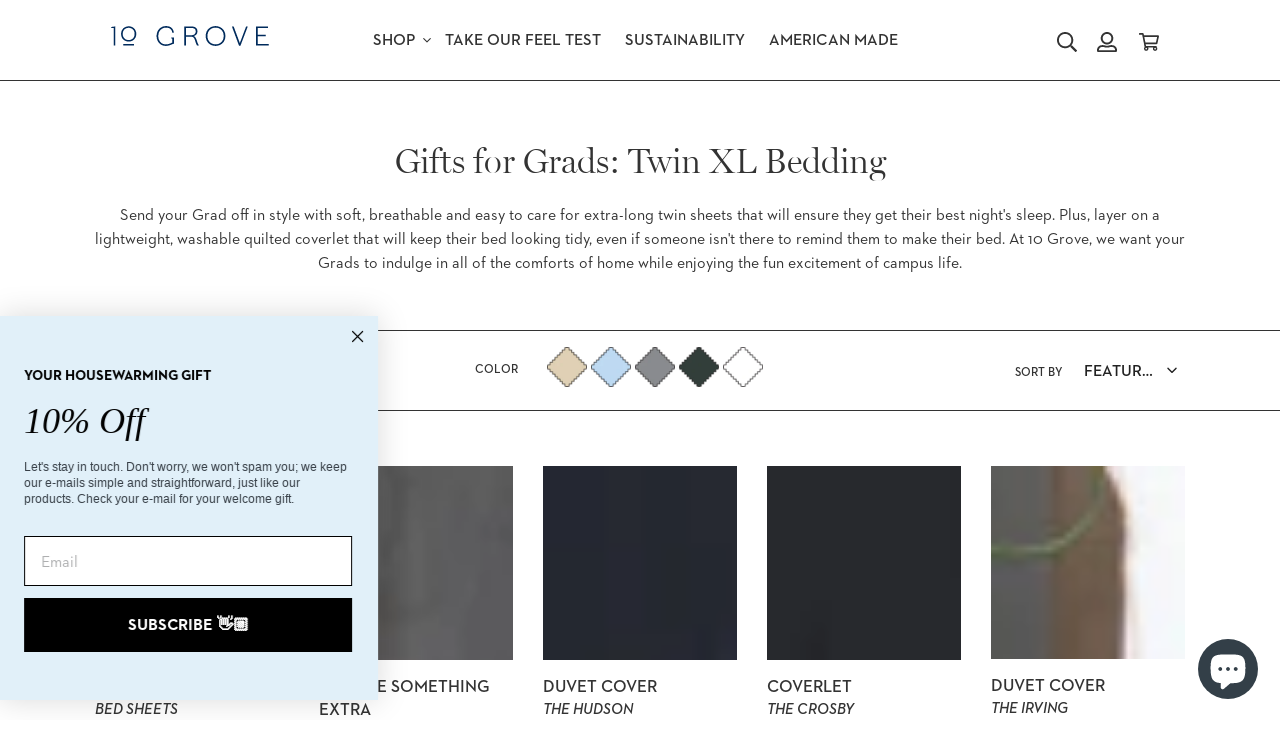

--- FILE ---
content_type: text/html; charset=utf-8
request_url: https://10grove.com/collections/twin-xl-bedding
body_size: 36544
content:
<!doctype html>
<html class="no-js" lang="en" dir="ltr">
<head>
  <meta charset="utf-8">
  <meta http-equiv="X-UA-Compatible" content="IE=edge,chrome=1">
  <meta name="viewport" content="width=device-width,initial-scale=1">
  <meta name="theme-color" content="#222222">

  <link rel="preconnect" href="https://cdn.shopify.com" crossorigin>
  <link rel="preconnect" href="https://cloud.typenetwork.com" crossorigin>
  
  <link rel="preconnect" href="https://monorail-edge.shopifysvc.com">

  <link rel="preload" href="//cloud.typenetwork.com/projects/4568/fontface.css/" as="style">
  
  <link rel="preload" href="//10grove.com/cdn/shop/t/33/assets/theme.css?v=73328625635476038071664455309" as="style">

  <link rel="preload" href="//10grove.com/cdn/shop/t/33/assets/theme.js?v=78495086355220549171664455475" as="script">
  <link rel="preload" href="//10grove.com/cdn/shop/t/33/assets/scripts.js?v=134533647812799071649174839" as="script">
  <link rel="preload" href="//10grove.com/cdn/shop/t/33/assets/lazysizes.js?v=63098554868324070131636030651" as="script">

  <style type="text/css">
  @font-face {
      font-family: "neutra-2-text";
      src: url(//10grove.com/cdn/shop/t/33/assets/neutra2text_book.woff2?v=178794640744398869601636030651) format("woff2"),
          url(//10grove.com/cdn/shop/t/33/assets/neutra2text_book.woff?v=124481682398113887571636030652) format("woff");
      font-style: normal;
      font-weight: 400;
      font-stretch: normal;
      font-display: swap;
      font-feature-settings: "tnum";
  }
  @font-face {
      font-family: "neutra-2-text";
      src: url(//10grove.com/cdn/shop/t/33/assets/neutra2text_demi.woff2?v=92890319562541330101636030651) format("woff2"),
          url(//10grove.com/cdn/shop/t/33/assets/neutra2text_demi.woff?v=52954035287764477891636030651) format("woff");
      font-style: normal;
      font-weight: 600;
      font-stretch: normal;
      font-display: swap;
      font-feature-settings: "tnum";
  }
  @font-face {
      font-family: "neutra-2-text";
      src: url(//10grove.com/cdn/shop/t/33/assets/neutra2text_bold.woff2?v=163816079715474491441636030651) format("woff2"),
          url(//10grove.com/cdn/shop/t/33/assets/neutra2text_bold.woff?v=123873136988700197851636030651) format("woff");
      font-style: normal;
      font-weight: 700;
      font-stretch: normal;
      font-display: swap;
      font-feature-settings: "tnum";
  }
  </style><link rel="canonical" href="https://10grove.com/collections/twin-xl-bedding"><link rel="shortcut icon" href="//10grove.com/cdn/shop/files/10-Grove_ICON_BK.png?crop=center&height=32&v=1614306729&width=32" type="image/png"><title>Gifts for Grads: Twin XL Bedding
| 10 Grove</title><meta name="description" content="Send your Grad off in style with soft, breathable and easy to care for extra-long twin sheets that will ensure they get their best night&#39;s sleep. Plus, layer on a lightweight, washable quilted coverlet that will keep their bed looking tidy, even if someone isn&#39;t there to remind them to make their bed. At 10 Grove, we w"><!-- /snippets/social-meta-tags.liquid -->




<meta property="og:site_name" content="10 Grove">
<meta property="og:url" content="https://10grove.com/collections/twin-xl-bedding">
<meta property="og:title" content="Gifts for Grads: Twin XL Bedding">
<meta property="og:type" content="product.group">
<meta property="og:description" content="Send your Grad off in style with soft, breathable and easy to care for extra-long twin sheets that will ensure they get their best night&#39;s sleep. Plus, layer on a lightweight, washable quilted coverlet that will keep their bed looking tidy, even if someone isn&#39;t there to remind them to make their bed. At 10 Grove, we w">

<meta property="og:image" content="http://10grove.com/cdn/shop/files/prod1_8ed558bb-19c2-49eb-b9da-8a412913f253.png?crop=center&height=1200&v=1616099015&width=1200">
<meta property="og:image:secure_url" content="https://10grove.com/cdn/shop/files/prod1_8ed558bb-19c2-49eb-b9da-8a412913f253.png?crop=center&height=1200&v=1616099015&width=1200">


  <meta name="twitter:site" content="@10grove">

<meta name="twitter:card" content="summary_large_image">
<meta name="twitter:title" content="Gifts for Grads: Twin XL Bedding">
<meta name="twitter:description" content="Send your Grad off in style with soft, breathable and easy to care for extra-long twin sheets that will ensure they get their best night&#39;s sleep. Plus, layer on a lightweight, washable quilted coverlet that will keep their bed looking tidy, even if someone isn&#39;t there to remind them to make their bed. At 10 Grove, we w">

  
<style data-shopify>
:root {
    --color-text: #333333;
    --color-text-rgb: 51, 51, 51;
    --color-body-text: #333333;
    --color-sale-text: #af2c2c;
    --color-compare-text: #95a1aa;
    --color-small-button-text-border: ;
    --color-text-field: #ffffff;
    --color-text-field-text: #222222;
    --color-text-field-text-rgb: 34, 34, 34;

    --color-btn-primary: #222222;
    --color-btn-primary-darker: #090909;
    --color-btn-primary-text: #ffffff;

    --color-blankstate: rgba(51, 51, 51, 0.35);
    --color-blankstate-border: rgba(51, 51, 51, 0.2);
    --color-blankstate-background: rgba(51, 51, 51, 0.1);

    --color-text-focus:#595959;
    --color-overlay-text-focus:#e6e6e6;
    --color-btn-primary-focus:#484848;
    --color-btn-social-focus:;
    --color-small-button-text-border-focus:;
    --predictive-search-focus:#f2f2f2;

    --color-body: #ffffff;
    --color-bg: #ffffff;
    --color-bg-rgb: 255, 255, 255;
    --color-bg-alt: rgba(51, 51, 51, 0.05);
    --color-bg-currency-selector: rgba(51, 51, 51, 0.2);

    --color-overlay-title-text: #ffffff;
    --color-image-overlay: #455560;
    --color-image-overlay-rgb: 69, 85, 96;--opacity-image-overlay: 0.1;--hover-overlay-opacity: 0.5;

    --color-border: ;
    --color-border-form: #cccccc;
    --color-border-form-darker: #b3b3b3;

    --svg-select-icon: url(//10grove.com/cdn/shop/t/33/assets/ico-select.svg?v=40998524125624958541636031289);
    --svg-icon-arrow-right: url(//10grove.com/cdn/shop/t/33/assets/icon-arrow-right.svg?v=51319353380443914471636030651);
    --svg-icon-arrow-left: url(//10grove.com/cdn/shop/t/33/assets/icon-arrow-left.svg?v=163627825439711392591636030651);
    --svg-icon-arrow-back: url(//10grove.com/cdn/shop/t/33/assets/icon-arrow-back.svg?v=119307901612594069961636030651);
    --slick-img-url: url(//10grove.com/cdn/shop/t/33/assets/ajax-loader.gif?v=41356863302472015721636030651);

    --bft-dash-border: url(//10grove.com/cdn/shop/t/33/assets/bft-dashed-line.png?v=134910161142231885951636030651);
    --bft-dash-border-hover: url(//10grove.com/cdn/shop/t/33/assets/bft-dashed-line-blue.png?v=22779945735305469961636030651);
    --bft-dash-border-active: url(//10grove.com/cdn/shop/t/33/assets/bft-dashed-line-white.png?v=40682145566441129271636030647);
    --bft-t-shirt: url(//10grove.com/cdn/shop/t/33/assets/bft-t-shirt.png?v=39717659002856481701636030651);
    --bft-pajamas: url(//10grove.com/cdn/shop/t/33/assets/bft-pajamas.png?v=124642231533863209271636030651);

    --bft-pap: url(//10grove.com/cdn/shop/t/33/assets/bft-pap.png?v=120210553514492265351636030651);
    --bft-alse: url(//10grove.com/cdn/shop/t/33/assets/bft-alse.png?v=178901052657882901881636030651);
    --bft-tws: url(//10grove.com/cdn/shop/t/33/assets/bft-tws.png?v=106477598195721851221636030651);
    --bft-et: url(//10grove.com/cdn/shop/t/33/assets/bft-et.png?v=130437187182523873541636030651);

    --bft-beige: url(//10grove.com/cdn/shop/t/33/assets/bft-beige.png?v=121791730409483772491636030651);
    --bft-blue: url(//10grove.com/cdn/shop/t/33/assets/bft-blue.png?v=77314283138364608281636030651);
    --bft-gray: url(//10grove.com/cdn/shop/t/33/assets/bft-gray.png?v=76343085242431778831636030647);
    --bft-olive-martini: url(//10grove.com/cdn/shop/t/33/assets/bft-olive-martini.png?v=154335881924663782361636030651);
    --bft-white: url(//10grove.com/cdn/shop/t/33/assets/bft-white.png?v=82741285292838379871636030652);
    --bft-marine: url(//10grove.com/cdn/shop/t/33/assets/bft-marine.png?v=37658803515197096671636030651);
    --bft-inspire-future: url(//10grove.com/cdn/shop/t/33/assets/bft-inspire-future-collections.png?v=154286206749273395511636030651);

    --bft-fitted-sheet: url(//10grove.com/cdn/shop/t/33/assets/bft-fitted-sheet.png?v=18993790012144130231636030651);
    --bft-flat-sheet: url(//10grove.com/cdn/shop/t/33/assets/bft-flat-sheet.png?v=146199872735862336931636030651);
    --bft-pillowcases: url(//10grove.com/cdn/shop/t/33/assets/bft-pillowcases.png?v=74695257847558204691636030651);
    --bft-duvet-cover: url(//10grove.com/cdn/shop/t/33/assets/bft-duvet-cover.png?v=83057264787035365561636030651);
    --bft-shams: url(//10grove.com/cdn/shop/t/33/assets/bft-shams.png?v=137781181497627224661636030651);
    --bft-coverlet: url(//10grove.com/cdn/shop/t/33/assets/bft-coverlet.png?v=183327600352066653581636030651);
    --bft-bed-skirt: url(//10grove.com/cdn/shop/t/33/assets/bft-bed-skirt.png?v=164922059138875856171636030652);

    --font-weight-body--bold: 600;
    --font-weight-body--bolder: 700;

    --font-stack-header: Miller Disp Lt, Times New Roman, Georgia, serif;
    --font-style-header: normal;
    --font-weight-header: normal;

    --font-stack-header-italic: Miller Disp Lt It, Times New Roman, Georgia, serif;
    --font-stack-header-italic-style: italic;

    --font-stack-body: neutra-2-text, Helvetica, Arial, sans-serif;
    --font-style-body: normal;
    --font-style-italic: italic;
    --font-weight-body: 400;
    --font-weight-demi: 600;
    --font-weight-bold: 700;

    --font-size-header: 26;

    --font-size-base: 16;

    --font-h1-desktop: 35;
    --font-h1-mobile: 32;
    --font-h2-desktop: 20;
    --font-h2-mobile: 18;
    --font-h3-mobile: 20;
    --font-h4-desktop: 17;
    --font-h4-mobile: 15;
    --font-h5-desktop: 15;
    --font-h5-mobile: 13;
    --font-h6-desktop: 14;
    --font-h6-mobile: 12;

    --font-mega-title-large-desktop: 65;

    --font-rich-text-large: 18;
    --font-rich-text-small: 14;

    
--color-video-bg: #f2f2f2;

    
    --global-color-image-loader-primary: rgba(51, 51, 51, 0.04);
    --global-color-image-loader-secondary: rgba(51, 51, 51, 0.12);



    
    --color-swatch-white: #ffffff;
    --color-swatch-beige: #dfd1b6;
    --color-swatch-blue: #bfdaf2;
    --color-swatch-gray: #818c8e;
    --color-swatch-olive-martini: #5e6b62;
    --color-swatch-marine: #0c2340;

    
    --color-background-white: #ffffff;
    --color-background-beige: #dfd1b6;
    --color-background-blue: #bfdaf2;
    --color-background-gray: #818c8e;
    --color-background-olive-martini: #5e6b62;
    --color-background-dark: #455560;
    --color-background-light: #95a1aa;
    --color-background-light-blue: #E4F0F8;
    --color-background-dark-blue: #1c324d;
    --color-background-pink: #fcf1ee;

    --color-background-white-text: #333333;
    --color-background-beige-text: #333333;
    --color-background-blue-text: #333333;
    --color-background-gray-text: #ffffff;
    --color-background-olive-martini-text: #ffffff;
    --color-background-dark-text: #ffffff;
    --color-background-light-text: #ffffff;
    --color-background-light--blue-text: #333333;
    --color-background-dark--blue-text: #ffffff;
    --color-background-pink-text: #333333;
  }
</style>


  <style>*,::after,::before{box-sizing:border-box}body{margin:0}body,html{background-color:var(--color-body)}body,button{font-size:calc(var(--font-size-base) * 1px);font-family:var(--font-stack-body);font-style:var(--font-style-body);font-weight:var(--font-weight-body);color:var(--color-text);line-height:1.5}body,button{-webkit-font-smoothing:antialiased;-webkit-text-size-adjust:100%}.border-bottom{border-bottom:1px solid var(--color-border)}.btn--link{background-color:transparent;border:0;margin:0;color:var(--color-text);text-align:left}.text-right{text-align:right}.icon{display:inline-block;width:20px;height:20px;vertical-align:middle;fill:currentColor}.icon__fallback-text,.visually-hidden{position:absolute!important;overflow:hidden;clip:rect(0 0 0 0);height:1px;width:1px;margin:-1px;padding:0;border:0}svg.icon:not(.icon--full-color) circle,svg.icon:not(.icon--full-color) ellipse,svg.icon:not(.icon--full-color) g,svg.icon:not(.icon--full-color) line,svg.icon:not(.icon--full-color) path,svg.icon:not(.icon--full-color) polygon,svg.icon:not(.icon--full-color) polyline,svg.icon:not(.icon--full-color) rect,symbol.icon:not(.icon--full-color) circle,symbol.icon:not(.icon--full-color) ellipse,symbol.icon:not(.icon--full-color) g,symbol.icon:not(.icon--full-color) line,symbol.icon:not(.icon--full-color) path,symbol.icon:not(.icon--full-color) polygon,symbol.icon:not(.icon--full-color) polyline,symbol.icon:not(.icon--full-color) rect{fill:inherit;stroke:inherit}li{list-style:none}.list--inline{padding:0;margin:0}.list--inline>li{display:inline-block;margin-bottom:0;vertical-align:middle}a{color:var(--color-text);text-decoration:none}.h1,.h2,h1,h2{margin:0 0 17.5px;font-family:var(--font-stack-header);font-style:var(--font-style-header);font-weight:var(--font-weight-header);line-height:1.4;overflow-wrap:break-word;word-wrap:break-word}.h1 a,.h2 a,h1 a,h2 a{color:inherit;text-decoration:none;font-weight:inherit}.h1,h1{font-size:calc(((var(--font-h1-desktop))/ (var(--font-size-base))) * 1em);text-transform:none;letter-spacing:0}@media only screen and (max-width:749px){.h1,h1{font-size:calc(((var(--font-h1-mobile))/ (var(--font-size-base))) * 1em)}}.h2,h2{font-size:calc(((var(--font-h2-desktop))/ (var(--font-size-base))) * 1em);}@media only screen and (max-width:749px){.h2,h2{font-size:calc(((var(--font-h2-mobile))/ (var(--font-size-base))) * 1em)}}p{color:var(--color-body-text);margin:0 0 19.44444px}@media only screen and (max-width:749px){p{font-size:calc(((var(--font-size-base) - 1)/ (var(--font-size-base))) * 1em)}}p:last-child{margin-bottom:0}@media only screen and (max-width:749px){.small--hide{display:none!important}}.grid{list-style:none;margin:0;padding:0;margin-left:-30px}.grid::after{content:'';display:table;clear:both}@media only screen and (max-width:749px){.grid{margin-left:-22px}}.grid::after{content:'';display:table;clear:both}.grid--no-gutters{margin-left:0}.grid--no-gutters .grid__item{padding-left:0}.grid--table{display:table;table-layout:fixed;width:100%}.grid--table>.grid__item{float:none;display:table-cell;vertical-align:middle}.grid__item{float:left;padding-left:30px;width:100%}@media only screen and (max-width:749px){.grid__item{padding-left:22px}}.grid__item[class*="--push"]{position:relative}@media only screen and (min-width:750px){.medium-up--one-fifth{width:20%;}.medium-up--three-fifths{width:60%;}}.site-header{position:relative;background-color:var(--color-body)}@media only screen and (min-width:750px){.site-header{padding:0 55px}.site-header.logo--center{padding-top:30px}}.site-header__logo{margin:15px 0}.logo-align--center .site-header__logo{text-align:center;margin:0 auto}@media only screen and (max-width:749px){.logo-align--center .site-header__logo{text-align:left;margin:15px 0}}@media only screen and (max-width:749px){.site-header__logo{padding-left:22px;text-align:left}.site-header__logo img{margin:0}}.site-header__logo-link{display:inline-block;word-break:break-word}@media only screen and (min-width:750px){.logo-align--center .site-header__logo-link{margin:0 auto}}.site-header__logo-image{display:block}@media only screen and (min-width:750px){.site-header__logo-image{margin:0 auto}}.site-header__logo-image img{width:100%}.site-header__logo-image--centered img{margin:0 auto}.site-header__logo img{display:block}.site-header__icons{position:relative;white-space:nowrap}@media only screen and (max-width:749px){.site-header__icons{width:auto;padding-right:13px}.site-header__icons .btn--link,.site-header__icons .site-header__cart{font-size:calc(((var(--font-size-base))/ (var(--font-size-base))) * 1em)}}.site-header__icons-wrapper{position:relative;display:-webkit-flex;display:-ms-flexbox;display:flex;width:100%;-ms-flex-align:center;-webkit-align-items:center;-moz-align-items:center;-ms-align-items:center;-o-align-items:center;align-items:center;-webkit-justify-content:flex-end;-ms-justify-content:flex-end;justify-content:flex-end}.site-header__account,.site-header__cart,.site-header__search{position:relative}.site-header__search.site-header__icon{display:none}@media only screen and (min-width:1400px){.site-header__search.site-header__icon{display:block}}.site-header__search-toggle{display:block}@media only screen and (min-width:750px){.site-header__account,.site-header__cart{padding:10px 11px}}.site-header__cart-title,.site-header__search-title{position:absolute!important;overflow:hidden;clip:rect(0 0 0 0);height:1px;width:1px;margin:-1px;padding:0;border:0;display:block;vertical-align:middle}.site-header__cart-title{margin-right:3px}.site-header__cart-count{display:flex;align-items:center;justify-content:center;position:absolute;right:.4rem;top:.2rem;font-weight:700;background-color:var(--color-btn-primary);color:var(--color-btn-primary-text);border-radius:50%;min-width:1em;height:1em}.site-header__cart-count span{font-family:HelveticaNeue,"Helvetica Neue",Helvetica,Arial,sans-serif;font-size:calc(11em / 16);line-height:1}@media only screen and (max-width:749px){.site-header__cart-count{top:calc(7em / 16);right:0;border-radius:50%;min-width:calc(19em / 16);height:calc(19em / 16)}}@media only screen and (max-width:749px){.site-header__cart-count span{padding:.25em calc(6em / 16);font-size:12px}}.site-header__menu{display:none}@media only screen and (max-width:749px){.site-header__icon{display:inline-block;vertical-align:middle;padding:10px 11px;margin:0}}@media only screen and (min-width:750px){.site-header__icon .icon-search{margin-right:3px}}.announcement-bar{z-index:10;position:relative;text-align:center;}.announcement-bar__link{display:block}.announcement-bar__message{display:block;padding:11px 22px;font-size:calc(((16)/ (var(--font-size-base))) * 1em);font-weight:var(--font-weight-header)}@media only screen and (min-width:750px){.announcement-bar__message{padding-left:55px;padding-right:55px}}.site-nav{position:relative;padding:0;text-align:center;margin:25px 0}.site-nav a{padding:3px 10px}.site-nav__link{display:block;font-weight:var(--font-weight-body--bold);text-transform:uppercase;white-space:nowrap;}.site-nav--centered .site-nav__link{padding-top:0}.site-nav__link .icon-chevron-down{width:calc(8em / 16);height:calc(8em / 16);margin-left:.5rem;margin-top:-.25em;}.site-nav__label{border-bottom:1px solid transparent}.site-nav__link--active .site-nav__label{border-bottom-color:var(--color-text)}.site-nav__link--button{border:none;background-color:transparent;padding:3px 10px}.site-header__mobile-nav{z-index:11;position:relative;background-color:var(--color-body)}@media only screen and (max-width:749px){.site-header__mobile-nav{display:-webkit-flex;display:-ms-flexbox;display:flex;width:100%;-ms-flex-align:center;-webkit-align-items:center;-moz-align-items:center;-ms-align-items:center;-o-align-items:center;align-items:center}}.mobile-nav--open .icon-close{display:none}.main-content{opacity:0}.main-content .shopify-section{display:none}.main-content .shopify-section:first-child{display:inherit}.critical-hidden{display:none}*{ -webkit-font-smoothing: antialiased; /* Chrome, Safari */ -moz-osx-font-smoothing: grayscale; /* Firefox */ }</style>

  <script>
    window.performance.mark('permalight:theme_stylesheet_loaded.start');

    function onLoadStylesheet() {
      performance.mark('permalight:theme_stylesheet_loaded.end');
      performance.measure('permalight:theme_stylesheet_loaded', 'permalight:theme_stylesheet_loaded.start', 'permalight:theme_stylesheet_loaded.end');

      var url = "//10grove.com/cdn/shop/t/33/assets/theme.css?v=73328625635476038071664455309";
      var link = document.querySelector('link[href="' + url + '"]');
      link.loaded = true;
      link.dispatchEvent(new Event('load'));
    }
  </script>

  <link rel="stylesheet" href="//cloud.typenetwork.com/projects/4568/fontface.css/" type="text/css">
  <link rel="stylesheet" href="//use.typekit.net/ouw7eoe.css" type="text/css">
  <link rel="stylesheet" href="//10grove.com/cdn/shop/t/33/assets/theme.css?v=73328625635476038071664455309" type="text/css" media="print" onload="this.media='all';onLoadStylesheet()">

  <link href="https://d3hw6dc1ow8pp2.cloudfront.net/styles/main.min.css" rel="stylesheet" type="text/css">
<style type="text/css">
.okeReviews .okeReviews-reviewsWidget-header-controls-writeReview {
        display: inline-block;
    }
    .okeReviews .okeReviews-reviewsWidget.is-okeReviews-empty {
        display: block;
    }
</style>
<script type="application/json" id="oke-reviews-settings">
{"analyticsSettings":{"provider":"none"},"disableInitialReviewsFetchOnProducts":false,"initialReviewDisplayCount":6,"locale":"en","omitMicrodata":true,"reviewSortOrder":"rating","subscriberId":"83f2c66e-d736-41e3-a2a3-cd049fdda1c7","widgetTemplateId":"featured-media","recorderPlus":true,"recorderQandaPlus":true}
</script>

  <link rel="stylesheet" type="text/css" href="https://dov7r31oq5dkj.cloudfront.net/83f2c66e-d736-41e3-a2a3-cd049fdda1c7/widget-style-customisations.css?v=52eaab0e-0ec6-4a16-9792-257bffacc309">

  <script>
    var theme = {
      breakpoints: {
        medium: 750,
        large: 990,
        widescreen: 1400
      },
      strings: {
        addToCart: "Add to cart",
        soldOut: "Sold out",
        unavailable: "Unavailable",
        regularPrice: "Regular price",
        salePrice: "Sale price",
        sale: "Sale",
        fromLowestPrice: "FROM [price]",
        vendor: "Vendor",
        showMore: "Show More",
        showLess: "Show Less",
        searchFor: "Search for",
        addressError: "Error looking up that address",
        addressNoResults: "No results for that address",
        addressQueryLimit: "You have exceeded the Google API usage limit. Consider upgrading to a \u003ca href=\"https:\/\/developers.google.com\/maps\/premium\/usage-limits\"\u003ePremium Plan\u003c\/a\u003e.",
        authError: "There was a problem authenticating your Google Maps account.",
        newWindow: "Opens in a new window.",
        external: "Opens external website.",
        newWindowExternal: "Opens external website in a new window.",
        removeLabel: "Remove [product]",
        update: "Update",
        quantity: "Quantity",
        discountedTotal: "Discounted total",
        regularTotal: "Regular total",
        priceColumn: "See Price column for discount details.",
        quantityMinimumMessage: "Quantity must be 1 or more",
        cartError: "There was an error while updating your cart. Please try again.",
        removedItemMessage: "Removed \u003cspan class=\"cart__removed-product-details\"\u003e([quantity]) [link]\u003c\/span\u003e from your cart.",
        unitPrice: "Unit price",
        unitPriceSeparator: "per",
        oneCartCount: "1 item",
        otherCartCount: "[count] items",
        quantityLabel: "Quantity: [count]",
        products: "Products",
        loading: "Loading",
        number_of_results: "[result_number] of [results_count]",
        number_of_results_found: "[results_count] results found",
        one_result_found: "1 result found"
      },
      moneyFormat: "${{amount_no_decimals}}",
      moneyFormatWithCurrency: "${{amount_no_decimals}} USD",
      settings: {
        predictiveSearchEnabled: true,
        predictiveSearchShowPrice: true,
        predictiveSearchShowVendor: false
      },
      stylesheet: "//10grove.com/cdn/shop/t/33/assets/theme.css?v=73328625635476038071664455309"
    }

    document.documentElement.className = document.documentElement.className.replace('no-js', 'js');
  </script><script type="text/javascript">
    if (window.MSInputMethodContext && document.documentMode) {
      var scripts = document.getElementsByTagName('script')[0];
      var polyfill = document.createElement("script");
      polyfill.defer = true;
      polyfill.src = "//10grove.com/cdn/shop/t/33/assets/ie11CustomProperties.min.js?v=146208399201472936201636030651";

      scripts.parentNode.insertBefore(polyfill, scripts);
    }
  </script>

  <script>window.performance && window.performance.mark && window.performance.mark('shopify.content_for_header.start');</script><meta name="google-site-verification" content="_9EKHqDWVncZPRIvbrJBMbE8bwRgN-c3sSq1JyiA2QI">
<meta id="shopify-digital-wallet" name="shopify-digital-wallet" content="/40011792539/digital_wallets/dialog">
<meta name="shopify-checkout-api-token" content="67d56e9f500cc67b3fcd9b071c368728">
<meta id="in-context-paypal-metadata" data-shop-id="40011792539" data-venmo-supported="false" data-environment="production" data-locale="en_US" data-paypal-v4="true" data-currency="USD">
<link rel="alternate" type="application/atom+xml" title="Feed" href="/collections/twin-xl-bedding.atom" />
<link rel="alternate" type="application/json+oembed" href="https://10grove.com/collections/twin-xl-bedding.oembed">
<script async="async" src="/checkouts/internal/preloads.js?locale=en-US"></script>
<link rel="preconnect" href="https://shop.app" crossorigin="anonymous">
<script async="async" src="https://shop.app/checkouts/internal/preloads.js?locale=en-US&shop_id=40011792539" crossorigin="anonymous"></script>
<script id="apple-pay-shop-capabilities" type="application/json">{"shopId":40011792539,"countryCode":"US","currencyCode":"USD","merchantCapabilities":["supports3DS"],"merchantId":"gid:\/\/shopify\/Shop\/40011792539","merchantName":"10 Grove","requiredBillingContactFields":["postalAddress","email"],"requiredShippingContactFields":["postalAddress","email"],"shippingType":"shipping","supportedNetworks":["visa","masterCard","amex"],"total":{"type":"pending","label":"10 Grove","amount":"1.00"},"shopifyPaymentsEnabled":true,"supportsSubscriptions":true}</script>
<script id="shopify-features" type="application/json">{"accessToken":"67d56e9f500cc67b3fcd9b071c368728","betas":["rich-media-storefront-analytics"],"domain":"10grove.com","predictiveSearch":true,"shopId":40011792539,"locale":"en"}</script>
<script>var Shopify = Shopify || {};
Shopify.shop = "10grove.myshopify.com";
Shopify.locale = "en";
Shopify.currency = {"active":"USD","rate":"1.0"};
Shopify.country = "US";
Shopify.theme = {"name":"10grove-shopify\/main","id":128630259943,"schema_name":"Starter","schema_version":"0.0.1","theme_store_id":null,"role":"main"};
Shopify.theme.handle = "null";
Shopify.theme.style = {"id":null,"handle":null};
Shopify.cdnHost = "10grove.com/cdn";
Shopify.routes = Shopify.routes || {};
Shopify.routes.root = "/";</script>
<script type="module">!function(o){(o.Shopify=o.Shopify||{}).modules=!0}(window);</script>
<script>!function(o){function n(){var o=[];function n(){o.push(Array.prototype.slice.apply(arguments))}return n.q=o,n}var t=o.Shopify=o.Shopify||{};t.loadFeatures=n(),t.autoloadFeatures=n()}(window);</script>
<script>
  window.ShopifyPay = window.ShopifyPay || {};
  window.ShopifyPay.apiHost = "shop.app\/pay";
  window.ShopifyPay.redirectState = null;
</script>
<script id="shop-js-analytics" type="application/json">{"pageType":"collection"}</script>
<script defer="defer" async type="module" src="//10grove.com/cdn/shopifycloud/shop-js/modules/v2/client.init-shop-cart-sync_C5BV16lS.en.esm.js"></script>
<script defer="defer" async type="module" src="//10grove.com/cdn/shopifycloud/shop-js/modules/v2/chunk.common_CygWptCX.esm.js"></script>
<script type="module">
  await import("//10grove.com/cdn/shopifycloud/shop-js/modules/v2/client.init-shop-cart-sync_C5BV16lS.en.esm.js");
await import("//10grove.com/cdn/shopifycloud/shop-js/modules/v2/chunk.common_CygWptCX.esm.js");

  window.Shopify.SignInWithShop?.initShopCartSync?.({"fedCMEnabled":true,"windoidEnabled":true});

</script>
<script>
  window.Shopify = window.Shopify || {};
  if (!window.Shopify.featureAssets) window.Shopify.featureAssets = {};
  window.Shopify.featureAssets['shop-js'] = {"shop-cart-sync":["modules/v2/client.shop-cart-sync_ZFArdW7E.en.esm.js","modules/v2/chunk.common_CygWptCX.esm.js"],"init-fed-cm":["modules/v2/client.init-fed-cm_CmiC4vf6.en.esm.js","modules/v2/chunk.common_CygWptCX.esm.js"],"shop-button":["modules/v2/client.shop-button_tlx5R9nI.en.esm.js","modules/v2/chunk.common_CygWptCX.esm.js"],"shop-cash-offers":["modules/v2/client.shop-cash-offers_DOA2yAJr.en.esm.js","modules/v2/chunk.common_CygWptCX.esm.js","modules/v2/chunk.modal_D71HUcav.esm.js"],"init-windoid":["modules/v2/client.init-windoid_sURxWdc1.en.esm.js","modules/v2/chunk.common_CygWptCX.esm.js"],"shop-toast-manager":["modules/v2/client.shop-toast-manager_ClPi3nE9.en.esm.js","modules/v2/chunk.common_CygWptCX.esm.js"],"init-shop-email-lookup-coordinator":["modules/v2/client.init-shop-email-lookup-coordinator_B8hsDcYM.en.esm.js","modules/v2/chunk.common_CygWptCX.esm.js"],"init-shop-cart-sync":["modules/v2/client.init-shop-cart-sync_C5BV16lS.en.esm.js","modules/v2/chunk.common_CygWptCX.esm.js"],"avatar":["modules/v2/client.avatar_BTnouDA3.en.esm.js"],"pay-button":["modules/v2/client.pay-button_FdsNuTd3.en.esm.js","modules/v2/chunk.common_CygWptCX.esm.js"],"init-customer-accounts":["modules/v2/client.init-customer-accounts_DxDtT_ad.en.esm.js","modules/v2/client.shop-login-button_C5VAVYt1.en.esm.js","modules/v2/chunk.common_CygWptCX.esm.js","modules/v2/chunk.modal_D71HUcav.esm.js"],"init-shop-for-new-customer-accounts":["modules/v2/client.init-shop-for-new-customer-accounts_ChsxoAhi.en.esm.js","modules/v2/client.shop-login-button_C5VAVYt1.en.esm.js","modules/v2/chunk.common_CygWptCX.esm.js","modules/v2/chunk.modal_D71HUcav.esm.js"],"shop-login-button":["modules/v2/client.shop-login-button_C5VAVYt1.en.esm.js","modules/v2/chunk.common_CygWptCX.esm.js","modules/v2/chunk.modal_D71HUcav.esm.js"],"init-customer-accounts-sign-up":["modules/v2/client.init-customer-accounts-sign-up_CPSyQ0Tj.en.esm.js","modules/v2/client.shop-login-button_C5VAVYt1.en.esm.js","modules/v2/chunk.common_CygWptCX.esm.js","modules/v2/chunk.modal_D71HUcav.esm.js"],"shop-follow-button":["modules/v2/client.shop-follow-button_Cva4Ekp9.en.esm.js","modules/v2/chunk.common_CygWptCX.esm.js","modules/v2/chunk.modal_D71HUcav.esm.js"],"checkout-modal":["modules/v2/client.checkout-modal_BPM8l0SH.en.esm.js","modules/v2/chunk.common_CygWptCX.esm.js","modules/v2/chunk.modal_D71HUcav.esm.js"],"lead-capture":["modules/v2/client.lead-capture_Bi8yE_yS.en.esm.js","modules/v2/chunk.common_CygWptCX.esm.js","modules/v2/chunk.modal_D71HUcav.esm.js"],"shop-login":["modules/v2/client.shop-login_D6lNrXab.en.esm.js","modules/v2/chunk.common_CygWptCX.esm.js","modules/v2/chunk.modal_D71HUcav.esm.js"],"payment-terms":["modules/v2/client.payment-terms_CZxnsJam.en.esm.js","modules/v2/chunk.common_CygWptCX.esm.js","modules/v2/chunk.modal_D71HUcav.esm.js"]};
</script>
<script>(function() {
  var isLoaded = false;
  function asyncLoad() {
    if (isLoaded) return;
    isLoaded = true;
    var urls = ["https:\/\/static.klaviyo.com\/onsite\/js\/klaviyo.js?company_id=KULD9S\u0026shop=10grove.myshopify.com","https:\/\/static.klaviyo.com\/onsite\/js\/klaviyo.js?company_id=KULD9S\u0026shop=10grove.myshopify.com","https:\/\/static.klaviyo.com\/onsite\/js\/klaviyo.js?company_id=KULD9S\u0026shop=10grove.myshopify.com","https:\/\/d3hw6dc1ow8pp2.cloudfront.net\/reviewsWidget.min.js?shop=10grove.myshopify.com"];
    for (var i = 0; i < urls.length; i++) {
      var s = document.createElement('script');
      s.type = 'text/javascript';
      s.async = true;
      s.src = urls[i];
      var x = document.getElementsByTagName('script')[0];
      x.parentNode.insertBefore(s, x);
    }
  };
  if(window.attachEvent) {
    window.attachEvent('onload', asyncLoad);
  } else {
    window.addEventListener('load', asyncLoad, false);
  }
})();</script>
<script id="__st">var __st={"a":40011792539,"offset":-18000,"reqid":"d2cf0c27-a51a-4e2a-8fe4-d3ffb7b67912-1768820720","pageurl":"10grove.com\/collections\/twin-xl-bedding","u":"6bdc2f6d74ef","p":"collection","rtyp":"collection","rid":401342103783};</script>
<script>window.ShopifyPaypalV4VisibilityTracking = true;</script>
<script id="captcha-bootstrap">!function(){'use strict';const t='contact',e='account',n='new_comment',o=[[t,t],['blogs',n],['comments',n],[t,'customer']],c=[[e,'customer_login'],[e,'guest_login'],[e,'recover_customer_password'],[e,'create_customer']],r=t=>t.map((([t,e])=>`form[action*='/${t}']:not([data-nocaptcha='true']) input[name='form_type'][value='${e}']`)).join(','),a=t=>()=>t?[...document.querySelectorAll(t)].map((t=>t.form)):[];function s(){const t=[...o],e=r(t);return a(e)}const i='password',u='form_key',d=['recaptcha-v3-token','g-recaptcha-response','h-captcha-response',i],f=()=>{try{return window.sessionStorage}catch{return}},m='__shopify_v',_=t=>t.elements[u];function p(t,e,n=!1){try{const o=window.sessionStorage,c=JSON.parse(o.getItem(e)),{data:r}=function(t){const{data:e,action:n}=t;return t[m]||n?{data:e,action:n}:{data:t,action:n}}(c);for(const[e,n]of Object.entries(r))t.elements[e]&&(t.elements[e].value=n);n&&o.removeItem(e)}catch(o){console.error('form repopulation failed',{error:o})}}const l='form_type',E='cptcha';function T(t){t.dataset[E]=!0}const w=window,h=w.document,L='Shopify',v='ce_forms',y='captcha';let A=!1;((t,e)=>{const n=(g='f06e6c50-85a8-45c8-87d0-21a2b65856fe',I='https://cdn.shopify.com/shopifycloud/storefront-forms-hcaptcha/ce_storefront_forms_captcha_hcaptcha.v1.5.2.iife.js',D={infoText:'Protected by hCaptcha',privacyText:'Privacy',termsText:'Terms'},(t,e,n)=>{const o=w[L][v],c=o.bindForm;if(c)return c(t,g,e,D).then(n);var r;o.q.push([[t,g,e,D],n]),r=I,A||(h.body.append(Object.assign(h.createElement('script'),{id:'captcha-provider',async:!0,src:r})),A=!0)});var g,I,D;w[L]=w[L]||{},w[L][v]=w[L][v]||{},w[L][v].q=[],w[L][y]=w[L][y]||{},w[L][y].protect=function(t,e){n(t,void 0,e),T(t)},Object.freeze(w[L][y]),function(t,e,n,w,h,L){const[v,y,A,g]=function(t,e,n){const i=e?o:[],u=t?c:[],d=[...i,...u],f=r(d),m=r(i),_=r(d.filter((([t,e])=>n.includes(e))));return[a(f),a(m),a(_),s()]}(w,h,L),I=t=>{const e=t.target;return e instanceof HTMLFormElement?e:e&&e.form},D=t=>v().includes(t);t.addEventListener('submit',(t=>{const e=I(t);if(!e)return;const n=D(e)&&!e.dataset.hcaptchaBound&&!e.dataset.recaptchaBound,o=_(e),c=g().includes(e)&&(!o||!o.value);(n||c)&&t.preventDefault(),c&&!n&&(function(t){try{if(!f())return;!function(t){const e=f();if(!e)return;const n=_(t);if(!n)return;const o=n.value;o&&e.removeItem(o)}(t);const e=Array.from(Array(32),(()=>Math.random().toString(36)[2])).join('');!function(t,e){_(t)||t.append(Object.assign(document.createElement('input'),{type:'hidden',name:u})),t.elements[u].value=e}(t,e),function(t,e){const n=f();if(!n)return;const o=[...t.querySelectorAll(`input[type='${i}']`)].map((({name:t})=>t)),c=[...d,...o],r={};for(const[a,s]of new FormData(t).entries())c.includes(a)||(r[a]=s);n.setItem(e,JSON.stringify({[m]:1,action:t.action,data:r}))}(t,e)}catch(e){console.error('failed to persist form',e)}}(e),e.submit())}));const S=(t,e)=>{t&&!t.dataset[E]&&(n(t,e.some((e=>e===t))),T(t))};for(const o of['focusin','change'])t.addEventListener(o,(t=>{const e=I(t);D(e)&&S(e,y())}));const B=e.get('form_key'),M=e.get(l),P=B&&M;t.addEventListener('DOMContentLoaded',(()=>{const t=y();if(P)for(const e of t)e.elements[l].value===M&&p(e,B);[...new Set([...A(),...v().filter((t=>'true'===t.dataset.shopifyCaptcha))])].forEach((e=>S(e,t)))}))}(h,new URLSearchParams(w.location.search),n,t,e,['guest_login'])})(!0,!0)}();</script>
<script integrity="sha256-4kQ18oKyAcykRKYeNunJcIwy7WH5gtpwJnB7kiuLZ1E=" data-source-attribution="shopify.loadfeatures" defer="defer" src="//10grove.com/cdn/shopifycloud/storefront/assets/storefront/load_feature-a0a9edcb.js" crossorigin="anonymous"></script>
<script crossorigin="anonymous" defer="defer" src="//10grove.com/cdn/shopifycloud/storefront/assets/shopify_pay/storefront-65b4c6d7.js?v=20250812"></script>
<script data-source-attribution="shopify.dynamic_checkout.dynamic.init">var Shopify=Shopify||{};Shopify.PaymentButton=Shopify.PaymentButton||{isStorefrontPortableWallets:!0,init:function(){window.Shopify.PaymentButton.init=function(){};var t=document.createElement("script");t.src="https://10grove.com/cdn/shopifycloud/portable-wallets/latest/portable-wallets.en.js",t.type="module",document.head.appendChild(t)}};
</script>
<script data-source-attribution="shopify.dynamic_checkout.buyer_consent">
  function portableWalletsHideBuyerConsent(e){var t=document.getElementById("shopify-buyer-consent"),n=document.getElementById("shopify-subscription-policy-button");t&&n&&(t.classList.add("hidden"),t.setAttribute("aria-hidden","true"),n.removeEventListener("click",e))}function portableWalletsShowBuyerConsent(e){var t=document.getElementById("shopify-buyer-consent"),n=document.getElementById("shopify-subscription-policy-button");t&&n&&(t.classList.remove("hidden"),t.removeAttribute("aria-hidden"),n.addEventListener("click",e))}window.Shopify?.PaymentButton&&(window.Shopify.PaymentButton.hideBuyerConsent=portableWalletsHideBuyerConsent,window.Shopify.PaymentButton.showBuyerConsent=portableWalletsShowBuyerConsent);
</script>
<script data-source-attribution="shopify.dynamic_checkout.cart.bootstrap">document.addEventListener("DOMContentLoaded",(function(){function t(){return document.querySelector("shopify-accelerated-checkout-cart, shopify-accelerated-checkout")}if(t())Shopify.PaymentButton.init();else{new MutationObserver((function(e,n){t()&&(Shopify.PaymentButton.init(),n.disconnect())})).observe(document.body,{childList:!0,subtree:!0})}}));
</script>
<link id="shopify-accelerated-checkout-styles" rel="stylesheet" media="screen" href="https://10grove.com/cdn/shopifycloud/portable-wallets/latest/accelerated-checkout-backwards-compat.css" crossorigin="anonymous">
<style id="shopify-accelerated-checkout-cart">
        #shopify-buyer-consent {
  margin-top: 1em;
  display: inline-block;
  width: 100%;
}

#shopify-buyer-consent.hidden {
  display: none;
}

#shopify-subscription-policy-button {
  background: none;
  border: none;
  padding: 0;
  text-decoration: underline;
  font-size: inherit;
  cursor: pointer;
}

#shopify-subscription-policy-button::before {
  box-shadow: none;
}

      </style>

<script>window.performance && window.performance.mark && window.performance.mark('shopify.content_for_header.end');</script>
<script src="https://cdn.shopify.com/extensions/7bc9bb47-adfa-4267-963e-cadee5096caf/inbox-1252/assets/inbox-chat-loader.js" type="text/javascript" defer="defer"></script>
<link href="https://monorail-edge.shopifysvc.com" rel="dns-prefetch">
<script>(function(){if ("sendBeacon" in navigator && "performance" in window) {try {var session_token_from_headers = performance.getEntriesByType('navigation')[0].serverTiming.find(x => x.name == '_s').description;} catch {var session_token_from_headers = undefined;}var session_cookie_matches = document.cookie.match(/_shopify_s=([^;]*)/);var session_token_from_cookie = session_cookie_matches && session_cookie_matches.length === 2 ? session_cookie_matches[1] : "";var session_token = session_token_from_headers || session_token_from_cookie || "";function handle_abandonment_event(e) {var entries = performance.getEntries().filter(function(entry) {return /monorail-edge.shopifysvc.com/.test(entry.name);});if (!window.abandonment_tracked && entries.length === 0) {window.abandonment_tracked = true;var currentMs = Date.now();var navigation_start = performance.timing.navigationStart;var payload = {shop_id: 40011792539,url: window.location.href,navigation_start,duration: currentMs - navigation_start,session_token,page_type: "collection"};window.navigator.sendBeacon("https://monorail-edge.shopifysvc.com/v1/produce", JSON.stringify({schema_id: "online_store_buyer_site_abandonment/1.1",payload: payload,metadata: {event_created_at_ms: currentMs,event_sent_at_ms: currentMs}}));}}window.addEventListener('pagehide', handle_abandonment_event);}}());</script>
<script id="web-pixels-manager-setup">(function e(e,d,r,n,o){if(void 0===o&&(o={}),!Boolean(null===(a=null===(i=window.Shopify)||void 0===i?void 0:i.analytics)||void 0===a?void 0:a.replayQueue)){var i,a;window.Shopify=window.Shopify||{};var t=window.Shopify;t.analytics=t.analytics||{};var s=t.analytics;s.replayQueue=[],s.publish=function(e,d,r){return s.replayQueue.push([e,d,r]),!0};try{self.performance.mark("wpm:start")}catch(e){}var l=function(){var e={modern:/Edge?\/(1{2}[4-9]|1[2-9]\d|[2-9]\d{2}|\d{4,})\.\d+(\.\d+|)|Firefox\/(1{2}[4-9]|1[2-9]\d|[2-9]\d{2}|\d{4,})\.\d+(\.\d+|)|Chrom(ium|e)\/(9{2}|\d{3,})\.\d+(\.\d+|)|(Maci|X1{2}).+ Version\/(15\.\d+|(1[6-9]|[2-9]\d|\d{3,})\.\d+)([,.]\d+|)( \(\w+\)|)( Mobile\/\w+|) Safari\/|Chrome.+OPR\/(9{2}|\d{3,})\.\d+\.\d+|(CPU[ +]OS|iPhone[ +]OS|CPU[ +]iPhone|CPU IPhone OS|CPU iPad OS)[ +]+(15[._]\d+|(1[6-9]|[2-9]\d|\d{3,})[._]\d+)([._]\d+|)|Android:?[ /-](13[3-9]|1[4-9]\d|[2-9]\d{2}|\d{4,})(\.\d+|)(\.\d+|)|Android.+Firefox\/(13[5-9]|1[4-9]\d|[2-9]\d{2}|\d{4,})\.\d+(\.\d+|)|Android.+Chrom(ium|e)\/(13[3-9]|1[4-9]\d|[2-9]\d{2}|\d{4,})\.\d+(\.\d+|)|SamsungBrowser\/([2-9]\d|\d{3,})\.\d+/,legacy:/Edge?\/(1[6-9]|[2-9]\d|\d{3,})\.\d+(\.\d+|)|Firefox\/(5[4-9]|[6-9]\d|\d{3,})\.\d+(\.\d+|)|Chrom(ium|e)\/(5[1-9]|[6-9]\d|\d{3,})\.\d+(\.\d+|)([\d.]+$|.*Safari\/(?![\d.]+ Edge\/[\d.]+$))|(Maci|X1{2}).+ Version\/(10\.\d+|(1[1-9]|[2-9]\d|\d{3,})\.\d+)([,.]\d+|)( \(\w+\)|)( Mobile\/\w+|) Safari\/|Chrome.+OPR\/(3[89]|[4-9]\d|\d{3,})\.\d+\.\d+|(CPU[ +]OS|iPhone[ +]OS|CPU[ +]iPhone|CPU IPhone OS|CPU iPad OS)[ +]+(10[._]\d+|(1[1-9]|[2-9]\d|\d{3,})[._]\d+)([._]\d+|)|Android:?[ /-](13[3-9]|1[4-9]\d|[2-9]\d{2}|\d{4,})(\.\d+|)(\.\d+|)|Mobile Safari.+OPR\/([89]\d|\d{3,})\.\d+\.\d+|Android.+Firefox\/(13[5-9]|1[4-9]\d|[2-9]\d{2}|\d{4,})\.\d+(\.\d+|)|Android.+Chrom(ium|e)\/(13[3-9]|1[4-9]\d|[2-9]\d{2}|\d{4,})\.\d+(\.\d+|)|Android.+(UC? ?Browser|UCWEB|U3)[ /]?(15\.([5-9]|\d{2,})|(1[6-9]|[2-9]\d|\d{3,})\.\d+)\.\d+|SamsungBrowser\/(5\.\d+|([6-9]|\d{2,})\.\d+)|Android.+MQ{2}Browser\/(14(\.(9|\d{2,})|)|(1[5-9]|[2-9]\d|\d{3,})(\.\d+|))(\.\d+|)|K[Aa][Ii]OS\/(3\.\d+|([4-9]|\d{2,})\.\d+)(\.\d+|)/},d=e.modern,r=e.legacy,n=navigator.userAgent;return n.match(d)?"modern":n.match(r)?"legacy":"unknown"}(),u="modern"===l?"modern":"legacy",c=(null!=n?n:{modern:"",legacy:""})[u],f=function(e){return[e.baseUrl,"/wpm","/b",e.hashVersion,"modern"===e.buildTarget?"m":"l",".js"].join("")}({baseUrl:d,hashVersion:r,buildTarget:u}),m=function(e){var d=e.version,r=e.bundleTarget,n=e.surface,o=e.pageUrl,i=e.monorailEndpoint;return{emit:function(e){var a=e.status,t=e.errorMsg,s=(new Date).getTime(),l=JSON.stringify({metadata:{event_sent_at_ms:s},events:[{schema_id:"web_pixels_manager_load/3.1",payload:{version:d,bundle_target:r,page_url:o,status:a,surface:n,error_msg:t},metadata:{event_created_at_ms:s}}]});if(!i)return console&&console.warn&&console.warn("[Web Pixels Manager] No Monorail endpoint provided, skipping logging."),!1;try{return self.navigator.sendBeacon.bind(self.navigator)(i,l)}catch(e){}var u=new XMLHttpRequest;try{return u.open("POST",i,!0),u.setRequestHeader("Content-Type","text/plain"),u.send(l),!0}catch(e){return console&&console.warn&&console.warn("[Web Pixels Manager] Got an unhandled error while logging to Monorail."),!1}}}}({version:r,bundleTarget:l,surface:e.surface,pageUrl:self.location.href,monorailEndpoint:e.monorailEndpoint});try{o.browserTarget=l,function(e){var d=e.src,r=e.async,n=void 0===r||r,o=e.onload,i=e.onerror,a=e.sri,t=e.scriptDataAttributes,s=void 0===t?{}:t,l=document.createElement("script"),u=document.querySelector("head"),c=document.querySelector("body");if(l.async=n,l.src=d,a&&(l.integrity=a,l.crossOrigin="anonymous"),s)for(var f in s)if(Object.prototype.hasOwnProperty.call(s,f))try{l.dataset[f]=s[f]}catch(e){}if(o&&l.addEventListener("load",o),i&&l.addEventListener("error",i),u)u.appendChild(l);else{if(!c)throw new Error("Did not find a head or body element to append the script");c.appendChild(l)}}({src:f,async:!0,onload:function(){if(!function(){var e,d;return Boolean(null===(d=null===(e=window.Shopify)||void 0===e?void 0:e.analytics)||void 0===d?void 0:d.initialized)}()){var d=window.webPixelsManager.init(e)||void 0;if(d){var r=window.Shopify.analytics;r.replayQueue.forEach((function(e){var r=e[0],n=e[1],o=e[2];d.publishCustomEvent(r,n,o)})),r.replayQueue=[],r.publish=d.publishCustomEvent,r.visitor=d.visitor,r.initialized=!0}}},onerror:function(){return m.emit({status:"failed",errorMsg:"".concat(f," has failed to load")})},sri:function(e){var d=/^sha384-[A-Za-z0-9+/=]+$/;return"string"==typeof e&&d.test(e)}(c)?c:"",scriptDataAttributes:o}),m.emit({status:"loading"})}catch(e){m.emit({status:"failed",errorMsg:(null==e?void 0:e.message)||"Unknown error"})}}})({shopId: 40011792539,storefrontBaseUrl: "https://10grove.com",extensionsBaseUrl: "https://extensions.shopifycdn.com/cdn/shopifycloud/web-pixels-manager",monorailEndpoint: "https://monorail-edge.shopifysvc.com/unstable/produce_batch",surface: "storefront-renderer",enabledBetaFlags: ["2dca8a86"],webPixelsConfigList: [{"id":"1562542311","configuration":"{\"accountID\":\"KULD9S\",\"webPixelConfig\":\"eyJlbmFibGVBZGRlZFRvQ2FydEV2ZW50cyI6IHRydWV9\"}","eventPayloadVersion":"v1","runtimeContext":"STRICT","scriptVersion":"524f6c1ee37bacdca7657a665bdca589","type":"APP","apiClientId":123074,"privacyPurposes":["ANALYTICS","MARKETING"],"dataSharingAdjustments":{"protectedCustomerApprovalScopes":["read_customer_address","read_customer_email","read_customer_name","read_customer_personal_data","read_customer_phone"]}},{"id":"397836519","configuration":"{\"config\":\"{\\\"pixel_id\\\":\\\"AW-766710076\\\",\\\"target_country\\\":\\\"US\\\",\\\"gtag_events\\\":[{\\\"type\\\":\\\"search\\\",\\\"action_label\\\":\\\"AW-766710076\\\/0PUKCJL5nvIBELyizO0C\\\"},{\\\"type\\\":\\\"begin_checkout\\\",\\\"action_label\\\":\\\"AW-766710076\\\/lYHjCI_5nvIBELyizO0C\\\"},{\\\"type\\\":\\\"view_item\\\",\\\"action_label\\\":[\\\"AW-766710076\\\/-B1oCIn5nvIBELyizO0C\\\",\\\"MC-98JN3CGRZS\\\"]},{\\\"type\\\":\\\"purchase\\\",\\\"action_label\\\":[\\\"AW-766710076\\\/SAoGCIb5nvIBELyizO0C\\\",\\\"MC-98JN3CGRZS\\\"]},{\\\"type\\\":\\\"page_view\\\",\\\"action_label\\\":[\\\"AW-766710076\\\/X7xSCIP5nvIBELyizO0C\\\",\\\"MC-98JN3CGRZS\\\"]},{\\\"type\\\":\\\"add_payment_info\\\",\\\"action_label\\\":\\\"AW-766710076\\\/WiWbCJX5nvIBELyizO0C\\\"},{\\\"type\\\":\\\"add_to_cart\\\",\\\"action_label\\\":\\\"AW-766710076\\\/IDzFCIz5nvIBELyizO0C\\\"}],\\\"enable_monitoring_mode\\\":false}\"}","eventPayloadVersion":"v1","runtimeContext":"OPEN","scriptVersion":"b2a88bafab3e21179ed38636efcd8a93","type":"APP","apiClientId":1780363,"privacyPurposes":[],"dataSharingAdjustments":{"protectedCustomerApprovalScopes":["read_customer_address","read_customer_email","read_customer_name","read_customer_personal_data","read_customer_phone"]}},{"id":"390496487","configuration":"{\"pixelCode\":\"C95LRUJC77U9N0P9456G\"}","eventPayloadVersion":"v1","runtimeContext":"STRICT","scriptVersion":"22e92c2ad45662f435e4801458fb78cc","type":"APP","apiClientId":4383523,"privacyPurposes":["ANALYTICS","MARKETING","SALE_OF_DATA"],"dataSharingAdjustments":{"protectedCustomerApprovalScopes":["read_customer_address","read_customer_email","read_customer_name","read_customer_personal_data","read_customer_phone"]}},{"id":"203260135","configuration":"{\"pixel_id\":\"810762069257687\",\"pixel_type\":\"facebook_pixel\",\"metaapp_system_user_token\":\"-\"}","eventPayloadVersion":"v1","runtimeContext":"OPEN","scriptVersion":"ca16bc87fe92b6042fbaa3acc2fbdaa6","type":"APP","apiClientId":2329312,"privacyPurposes":["ANALYTICS","MARKETING","SALE_OF_DATA"],"dataSharingAdjustments":{"protectedCustomerApprovalScopes":["read_customer_address","read_customer_email","read_customer_name","read_customer_personal_data","read_customer_phone"]}},{"id":"58327271","configuration":"{\"tagID\":\"2614300062444\"}","eventPayloadVersion":"v1","runtimeContext":"STRICT","scriptVersion":"18031546ee651571ed29edbe71a3550b","type":"APP","apiClientId":3009811,"privacyPurposes":["ANALYTICS","MARKETING","SALE_OF_DATA"],"dataSharingAdjustments":{"protectedCustomerApprovalScopes":["read_customer_address","read_customer_email","read_customer_name","read_customer_personal_data","read_customer_phone"]}},{"id":"13336807","configuration":"{\"myshopifyDomain\":\"10grove.myshopify.com\"}","eventPayloadVersion":"v1","runtimeContext":"STRICT","scriptVersion":"23b97d18e2aa74363140dc29c9284e87","type":"APP","apiClientId":2775569,"privacyPurposes":["ANALYTICS","MARKETING","SALE_OF_DATA"],"dataSharingAdjustments":{"protectedCustomerApprovalScopes":["read_customer_address","read_customer_email","read_customer_name","read_customer_phone","read_customer_personal_data"]}},{"id":"75727079","eventPayloadVersion":"v1","runtimeContext":"LAX","scriptVersion":"1","type":"CUSTOM","privacyPurposes":["ANALYTICS"],"name":"Google Analytics tag (migrated)"},{"id":"shopify-app-pixel","configuration":"{}","eventPayloadVersion":"v1","runtimeContext":"STRICT","scriptVersion":"0450","apiClientId":"shopify-pixel","type":"APP","privacyPurposes":["ANALYTICS","MARKETING"]},{"id":"shopify-custom-pixel","eventPayloadVersion":"v1","runtimeContext":"LAX","scriptVersion":"0450","apiClientId":"shopify-pixel","type":"CUSTOM","privacyPurposes":["ANALYTICS","MARKETING"]}],isMerchantRequest: false,initData: {"shop":{"name":"10 Grove","paymentSettings":{"currencyCode":"USD"},"myshopifyDomain":"10grove.myshopify.com","countryCode":"US","storefrontUrl":"https:\/\/10grove.com"},"customer":null,"cart":null,"checkout":null,"productVariants":[],"purchasingCompany":null},},"https://10grove.com/cdn","fcfee988w5aeb613cpc8e4bc33m6693e112",{"modern":"","legacy":""},{"shopId":"40011792539","storefrontBaseUrl":"https:\/\/10grove.com","extensionBaseUrl":"https:\/\/extensions.shopifycdn.com\/cdn\/shopifycloud\/web-pixels-manager","surface":"storefront-renderer","enabledBetaFlags":"[\"2dca8a86\"]","isMerchantRequest":"false","hashVersion":"fcfee988w5aeb613cpc8e4bc33m6693e112","publish":"custom","events":"[[\"page_viewed\",{}],[\"collection_viewed\",{\"collection\":{\"id\":\"401342103783\",\"title\":\"Gifts for Grads: Twin XL Bedding\",\"productVariants\":[{\"price\":{\"amount\":120.0,\"currencyCode\":\"USD\"},\"product\":{\"title\":\"The Fitted Sheet\",\"vendor\":\"10 Grove\",\"id\":\"5933466878107\",\"untranslatedTitle\":\"The Fitted Sheet\",\"url\":\"\/products\/bed-the-fitted-sheet\",\"type\":\"Bed Sheets\"},\"id\":\"37137220206747\",\"image\":{\"src\":\"\/\/10grove.com\/cdn\/shop\/products\/tfs_the_fitted_sheet_white_1000.jpg?v=1608836683\"},\"sku\":\"TFS1CFTPWH17\",\"title\":\"Cal King \/ White \/ Percale\",\"untranslatedTitle\":\"Cal King \/ White \/ Percale\"},{\"price\":{\"amount\":390.0,\"currencyCode\":\"USD\"},\"product\":{\"title\":\"A Little Something Extra\",\"vendor\":\"10 Grove\",\"id\":\"5933364543643\",\"untranslatedTitle\":\"A Little Something Extra\",\"url\":\"\/products\/bed-mercer-a-little-something-extra\",\"type\":\"The Mercer\"},\"id\":\"37136971137179\",\"image\":{\"src\":\"\/\/10grove.com\/cdn\/shop\/products\/mer_the_mercer_a_little_something_extra_white-1000_1.jpg?v=1631895531\"},\"sku\":\"MER1KLSPWHWH\",\"title\":\"King \/ White \/ Percale\",\"untranslatedTitle\":\"King \/ White \/ Percale\"},{\"price\":{\"amount\":305.0,\"currencyCode\":\"USD\"},\"product\":{\"title\":\"Duvet Cover\",\"vendor\":\"10 Grove\",\"id\":\"5933430898843\",\"untranslatedTitle\":\"Duvet Cover\",\"url\":\"\/products\/bed-hudson-duvet-cover\",\"type\":\"The Hudson\"},\"id\":\"37137140482203\",\"image\":{\"src\":\"\/\/10grove.com\/cdn\/shop\/products\/hud_the_hudson_duvet_cover_white_1000.jpg?v=1631896323\"},\"sku\":\"HUD1KDVPWHWH\",\"title\":\"King\/Cal King \/ White \/ Percale\",\"untranslatedTitle\":\"King\/Cal King \/ White \/ Percale\"},{\"price\":{\"amount\":429.0,\"currencyCode\":\"USD\"},\"product\":{\"title\":\"Coverlet\",\"vendor\":\"10 Grove\",\"id\":\"5933419069595\",\"untranslatedTitle\":\"Coverlet\",\"url\":\"\/products\/bed-crosby-coverlet\",\"type\":\"The Crosby\"},\"id\":\"37137116168347\",\"image\":{\"src\":\"\/\/10grove.com\/cdn\/shop\/products\/CRO3-THECROSBYCOVERLET-WHITE900.png?v=1631895985\"},\"sku\":\"CRO3KCVTSWH\",\"title\":\"King\/Cal King \/ White \/ Sateen\",\"untranslatedTitle\":\"King\/Cal King \/ White \/ Sateen\"},{\"price\":{\"amount\":305.0,\"currencyCode\":\"USD\"},\"product\":{\"title\":\"Duvet Cover\",\"vendor\":\"10 Grove\",\"id\":\"5933461012635\",\"untranslatedTitle\":\"Duvet Cover\",\"url\":\"\/products\/bed-irving-duvet-cover\",\"type\":\"The Irving\"},\"id\":\"37137208180891\",\"image\":{\"src\":\"\/\/10grove.com\/cdn\/shop\/products\/irv-the-irving-duvet-cover-white-1000.jpg?v=1631896400\"},\"sku\":\"IRV1KDVPWHWH\",\"title\":\"King\/Cal King \/ White \/ Percale\",\"untranslatedTitle\":\"King\/Cal King \/ White \/ Percale\"},{\"price\":{\"amount\":390.0,\"currencyCode\":\"USD\"},\"product\":{\"title\":\"A Little Something Extra\",\"vendor\":\"10 Grove\",\"id\":\"5933353926811\",\"untranslatedTitle\":\"A Little Something Extra\",\"url\":\"\/products\/bed-hudson-a-little-something-extra\",\"type\":\"The Hudson\"},\"id\":\"37136879616155\",\"image\":{\"src\":\"\/\/10grove.com\/cdn\/shop\/products\/hud_a_little_something_extra_white_1000.jpg?v=1628884728\"},\"sku\":\"HUD1KLSPWHWH\",\"title\":\"King \/ White \/ Percale\",\"untranslatedTitle\":\"King \/ White \/ Percale\"},{\"price\":{\"amount\":275.0,\"currencyCode\":\"USD\"},\"product\":{\"title\":\"Duvet Cover\",\"vendor\":\"10 Grove\",\"id\":\"5933464125595\",\"untranslatedTitle\":\"Duvet Cover\",\"url\":\"\/products\/bed-madison-duvet-cover\",\"type\":\"The Madison\"},\"id\":\"37137214406811\",\"image\":{\"src\":\"\/\/10grove.com\/cdn\/shop\/products\/mad_the_madison_duvet_white_1000.jpg?v=1631896414\"},\"sku\":\"MAD1KDVPWH\",\"title\":\"King\/Cal King \/ White \/ Percale\",\"untranslatedTitle\":\"King\/Cal King \/ White \/ Percale\"},{\"price\":{\"amount\":390.0,\"currencyCode\":\"USD\"},\"product\":{\"title\":\"A Little Something Extra\",\"vendor\":\"10 Grove\",\"id\":\"5933373391003\",\"untranslatedTitle\":\"A Little Something Extra\",\"url\":\"\/products\/bed-irving-a-little-something-extra\",\"type\":\"The Irving\"},\"id\":\"37137002659995\",\"image\":{\"src\":\"\/\/10grove.com\/cdn\/shop\/products\/irv-the-irving-a-little-something-extra-white-1000_1.jpg?v=1631895856\"},\"sku\":\"IRV1KLSPWHWH\",\"title\":\"King \/ White \/ Percale\",\"untranslatedTitle\":\"King \/ White \/ Percale\"},{\"price\":{\"amount\":699.0,\"currencyCode\":\"USD\"},\"product\":{\"title\":\"Coverlet Set\",\"vendor\":\"10 Grove\",\"id\":\"5933308149915\",\"untranslatedTitle\":\"Coverlet Set\",\"url\":\"\/products\/bed-crosby-coverlet-set\",\"type\":\"The Crosby\"},\"id\":\"37136760045723\",\"image\":{\"src\":\"\/\/10grove.com\/cdn\/shop\/products\/cro3-the_crosby_coverlet_set-white.png?v=1631896278\"},\"sku\":\"CRO3KCVSTSWH\",\"title\":\"King\/Cal King \/ White \/ Sateen\",\"untranslatedTitle\":\"King\/Cal King \/ White \/ Sateen\"},{\"price\":{\"amount\":305.0,\"currencyCode\":\"USD\"},\"product\":{\"title\":\"Duvet Cover\",\"vendor\":\"10 Grove\",\"id\":\"5933448069275\",\"untranslatedTitle\":\"Duvet Cover\",\"url\":\"\/products\/bed-mercer-duvet-cover\",\"type\":\"The Mercer\"},\"id\":\"37137178394779\",\"image\":{\"src\":\"\/\/10grove.com\/cdn\/shop\/products\/mer_the_mercer_duvet_cover_white_1000.jpg?v=1631896368\"},\"sku\":\"MER1KDVPWHWH\",\"title\":\"King\/Cal King \/ White \/ Percale\",\"untranslatedTitle\":\"King\/Cal King \/ White \/ Percale\"},{\"price\":{\"amount\":345.0,\"currencyCode\":\"USD\"},\"product\":{\"title\":\"A Little Something Extra\",\"vendor\":\"10 Grove\",\"id\":\"5933413367963\",\"untranslatedTitle\":\"A Little Something Extra\",\"url\":\"\/products\/bed-madison-a-little-something-extra\",\"type\":\"The Madison\"},\"id\":\"37137102373019\",\"image\":{\"src\":\"\/\/10grove.com\/cdn\/shop\/products\/mad_the_madison_a_little_something_extra_1000.jpg?v=1631895909\"},\"sku\":\"MAD1KLSPWH\",\"title\":\"King \/ White \/ Percale\",\"untranslatedTitle\":\"King \/ White \/ Percale\"},{\"price\":{\"amount\":175.0,\"currencyCode\":\"USD\"},\"product\":{\"title\":\"The Bed Skirt\",\"vendor\":\"10 Grove\",\"id\":\"5933417463963\",\"untranslatedTitle\":\"The Bed Skirt\",\"url\":\"\/products\/bed-the-bed-skirt\",\"type\":\"Bedskirts\"},\"id\":\"37137113120923\",\"image\":{\"src\":\"\/\/10grove.com\/cdn\/shop\/products\/the-bed-skirt.jpg?v=1608836651\"},\"sku\":\"TBS1CBSPWH16\",\"title\":\"Cal King \/ White \/ Percale\",\"untranslatedTitle\":\"Cal King \/ White \/ Percale\"}]}}]]"});</script><script>
  window.ShopifyAnalytics = window.ShopifyAnalytics || {};
  window.ShopifyAnalytics.meta = window.ShopifyAnalytics.meta || {};
  window.ShopifyAnalytics.meta.currency = 'USD';
  var meta = {"products":[{"id":5933466878107,"gid":"gid:\/\/shopify\/Product\/5933466878107","vendor":"10 Grove","type":"Bed Sheets","handle":"bed-the-fitted-sheet","variants":[{"id":37137220206747,"price":12000,"name":"The Fitted Sheet - Cal King \/ White \/ Percale","public_title":"Cal King \/ White \/ Percale","sku":"TFS1CFTPWH17"},{"id":37137220239515,"price":12000,"name":"The Fitted Sheet - Cal King \/ White \/ Sateen","public_title":"Cal King \/ White \/ Sateen","sku":"TFS1CFTSWH17"},{"id":37137220272283,"price":12000,"name":"The Fitted Sheet - King \/ White \/ Percale","public_title":"King \/ White \/ Percale","sku":"TFS1KFTPWH17"},{"id":37137220305051,"price":12000,"name":"The Fitted Sheet - King \/ White \/ Sateen","public_title":"King \/ White \/ Sateen","sku":"TFS1KFTSWH17"},{"id":37137220337819,"price":11000,"name":"The Fitted Sheet - Queen \/ White \/ Percale","public_title":"Queen \/ White \/ Percale","sku":"TFS1QFTPWH17"},{"id":37137220370587,"price":11000,"name":"The Fitted Sheet - Queen \/ White \/ Sateen","public_title":"Queen \/ White \/ Sateen","sku":"TFS1QFTSWH17"},{"id":37137220403355,"price":11000,"name":"The Fitted Sheet - Full \/ White \/ Percale","public_title":"Full \/ White \/ Percale","sku":"TFS1FFTPWH17"},{"id":37137220436123,"price":11000,"name":"The Fitted Sheet - Full \/ White \/ Sateen","public_title":"Full \/ White \/ Sateen","sku":"TFS1FFTSWH17"},{"id":37137220468891,"price":9000,"name":"The Fitted Sheet - Twin \/ White \/ Percale","public_title":"Twin \/ White \/ Percale","sku":"TFS1TFTPWH17"},{"id":37137220501659,"price":9000,"name":"The Fitted Sheet - Twin \/ White \/ Sateen","public_title":"Twin \/ White \/ Sateen","sku":"TFS1TFTSWH17"},{"id":37137220534427,"price":9000,"name":"The Fitted Sheet - Twin XL \/ White \/ Percale","public_title":"Twin XL \/ White \/ Percale","sku":"TFS1XFTPWH17"},{"id":37137220567195,"price":9000,"name":"The Fitted Sheet - Twin XL \/ White \/ Sateen","public_title":"Twin XL \/ White \/ Sateen","sku":"TFS1XFTSWH17"}],"remote":false},{"id":5933364543643,"gid":"gid:\/\/shopify\/Product\/5933364543643","vendor":"10 Grove","type":"The Mercer","handle":"bed-mercer-a-little-something-extra","variants":[{"id":37136971137179,"price":39000,"name":"A Little Something Extra - King \/ White \/ Percale","public_title":"King \/ White \/ Percale","sku":"MER1KLSPWHWH"},{"id":37136971104411,"price":39000,"name":"A Little Something Extra - King \/ White \/ Sateen","public_title":"King \/ White \/ Sateen","sku":"MER1KLSSWHWH"},{"id":37136971202715,"price":39000,"name":"A Little Something Extra - King \/ Beige \/ Percale","public_title":"King \/ Beige \/ Percale","sku":"MER1KLSPWHBG"},{"id":37136971169947,"price":39000,"name":"A Little Something Extra - King \/ Beige \/ Sateen","public_title":"King \/ Beige \/ Sateen","sku":"MER1KLSSWHBG"},{"id":37136971268251,"price":39000,"name":"A Little Something Extra - King \/ Blue \/ Percale","public_title":"King \/ Blue \/ Percale","sku":"MER1KLSPWHBL"},{"id":37136971235483,"price":39000,"name":"A Little Something Extra - King \/ Blue \/ Sateen","public_title":"King \/ Blue \/ Sateen","sku":"MER1KLSSWHBL"},{"id":37136971333787,"price":39000,"name":"A Little Something Extra - King \/ Gray \/ Percale","public_title":"King \/ Gray \/ Percale","sku":"MER1KLSPWHGR"},{"id":37136971301019,"price":39000,"name":"A Little Something Extra - King \/ Gray \/ Sateen","public_title":"King \/ Gray \/ Sateen","sku":"MER1KLSSWHGR"},{"id":37136971399323,"price":39000,"name":"A Little Something Extra - King \/ Olive Martini \/ Percale","public_title":"King \/ Olive Martini \/ Percale","sku":"MER1KLSPWHOM"},{"id":37136971366555,"price":39000,"name":"A Little Something Extra - King \/ Olive Martini \/ Sateen","public_title":"King \/ Olive Martini \/ Sateen","sku":"MER1KLSSWHOM"},{"id":37136971464859,"price":45000,"name":"A Little Something Extra - Split King \/ White \/ Percale","public_title":"Split King \/ White \/ Percale","sku":"MER1SLSPWHWH"},{"id":37136971432091,"price":45000,"name":"A Little Something Extra - Split King \/ White \/ Sateen","public_title":"Split King \/ White \/ Sateen","sku":"MER1SLSSWHWH"},{"id":37136971530395,"price":45000,"name":"A Little Something Extra - Split King \/ Beige \/ Percale","public_title":"Split King \/ Beige \/ Percale","sku":"MER1SLSPWHBG"},{"id":37136971497627,"price":45000,"name":"A Little Something Extra - Split King \/ Beige \/ Sateen","public_title":"Split King \/ Beige \/ Sateen","sku":"MER1SLSSWHBG"},{"id":37136971595931,"price":45000,"name":"A Little Something Extra - Split King \/ Blue \/ Percale","public_title":"Split King \/ Blue \/ Percale","sku":"MER1SLSPWHBL"},{"id":37136971563163,"price":45000,"name":"A Little Something Extra - Split King \/ Blue \/ Sateen","public_title":"Split King \/ Blue \/ Sateen","sku":"MER1SLSSWHBL"},{"id":37136971661467,"price":45000,"name":"A Little Something Extra - Split King \/ Gray \/ Percale","public_title":"Split King \/ Gray \/ Percale","sku":"MER1SLSPWHGR"},{"id":37136971628699,"price":45000,"name":"A Little Something Extra - Split King \/ Gray \/ Sateen","public_title":"Split King \/ Gray \/ Sateen","sku":"MER1SLSSWHGR"},{"id":37136971727003,"price":45000,"name":"A Little Something Extra - Split King \/ Olive Martini \/ Percale","public_title":"Split King \/ Olive Martini \/ Percale","sku":"MER1SLSPWHOM"},{"id":37136971694235,"price":45000,"name":"A Little Something Extra - Split King \/ Olive Martini \/ Sateen","public_title":"Split King \/ Olive Martini \/ Sateen","sku":"MER1SLSSWHOM"},{"id":37136971792539,"price":38500,"name":"A Little Something Extra - King w\/ Standard Pillowcases \/ White \/ Percale","public_title":"King w\/ Standard Pillowcases \/ White \/ Percale","sku":"MER1PLSPWHWH"},{"id":37136971759771,"price":38500,"name":"A Little Something Extra - King w\/ Standard Pillowcases \/ White \/ Sateen","public_title":"King w\/ Standard Pillowcases \/ White \/ Sateen","sku":"MER1PLSSWHWH"},{"id":37136971858075,"price":38500,"name":"A Little Something Extra - King w\/ Standard Pillowcases \/ Beige \/ Percale","public_title":"King w\/ Standard Pillowcases \/ Beige \/ Percale","sku":"MER1PLSPWHBG"},{"id":37136971825307,"price":38500,"name":"A Little Something Extra - King w\/ Standard Pillowcases \/ Beige \/ Sateen","public_title":"King w\/ Standard Pillowcases \/ Beige \/ Sateen","sku":"MER1PLSSWHBG"},{"id":37136971956379,"price":38500,"name":"A Little Something Extra - King w\/ Standard Pillowcases \/ Blue \/ Percale","public_title":"King w\/ Standard Pillowcases \/ Blue \/ Percale","sku":"MER1PLSPWHBL"},{"id":37136971923611,"price":38500,"name":"A Little Something Extra - King w\/ Standard Pillowcases \/ Blue \/ Sateen","public_title":"King w\/ Standard Pillowcases \/ Blue \/ Sateen","sku":"MER1PLSSWHBL"},{"id":37136972054683,"price":38500,"name":"A Little Something Extra - King w\/ Standard Pillowcases \/ Gray \/ Percale","public_title":"King w\/ Standard Pillowcases \/ Gray \/ Percale","sku":"MER1PLSPWHGR"},{"id":37136972021915,"price":38500,"name":"A Little Something Extra - King w\/ Standard Pillowcases \/ Gray \/ Sateen","public_title":"King w\/ Standard Pillowcases \/ Gray \/ Sateen","sku":"MER1PLSSWHGR"},{"id":37136972152987,"price":38500,"name":"A Little Something Extra - King w\/ Standard Pillowcases \/ Olive Martini \/ Percale","public_title":"King w\/ Standard Pillowcases \/ Olive Martini \/ Percale","sku":"MER1PLSPWHOM"},{"id":37136972087451,"price":38500,"name":"A Little Something Extra - King w\/ Standard Pillowcases \/ Olive Martini \/ Sateen","public_title":"King w\/ Standard Pillowcases \/ Olive Martini \/ Sateen","sku":"MER1PLSSWHOM"},{"id":37136972251291,"price":39000,"name":"A Little Something Extra - Cal King \/ White \/ Percale","public_title":"Cal King \/ White \/ Percale","sku":"MER1CLSPWHWH"},{"id":37136972185755,"price":39000,"name":"A Little Something Extra - Cal King \/ White \/ Sateen","public_title":"Cal King \/ White \/ Sateen","sku":"MER1CLSSWHWH"},{"id":37136972382363,"price":39000,"name":"A Little Something Extra - Cal King \/ Beige \/ Percale","public_title":"Cal King \/ Beige \/ Percale","sku":"MER1CLSPWHBG"},{"id":37136972316827,"price":39000,"name":"A Little Something Extra - Cal King \/ Beige \/ Sateen","public_title":"Cal King \/ Beige \/ Sateen","sku":"MER1CLSSWHBG"},{"id":37136972447899,"price":39000,"name":"A Little Something Extra - Cal King \/ Blue \/ Percale","public_title":"Cal King \/ Blue \/ Percale","sku":"MER1CLSPWHBL"},{"id":37136972415131,"price":39000,"name":"A Little Something Extra - Cal King \/ Blue \/ Sateen","public_title":"Cal King \/ Blue \/ Sateen","sku":"MER1CLSSWHBL"},{"id":37136972546203,"price":39000,"name":"A Little Something Extra - Cal King \/ Gray \/ Percale","public_title":"Cal King \/ Gray \/ Percale","sku":"MER1CLSPWHGR"},{"id":37136972480667,"price":39000,"name":"A Little Something Extra - Cal King \/ Gray \/ Sateen","public_title":"Cal King \/ Gray \/ Sateen","sku":"MER1CLSSWHGR"},{"id":37136972644507,"price":39000,"name":"A Little Something Extra - Cal King \/ Olive Martini \/ Percale","public_title":"Cal King \/ Olive Martini \/ Percale","sku":"MER1CLSPWHOM"},{"id":37136972578971,"price":39000,"name":"A Little Something Extra - Cal King \/ Olive Martini \/ Sateen","public_title":"Cal King \/ Olive Martini \/ Sateen","sku":"MER1CLSSWHOM"},{"id":37136972742811,"price":38500,"name":"A Little Something Extra - Cal King w\/ Standard Pillowcases \/ White \/ Percale","public_title":"Cal King w\/ Standard Pillowcases \/ White \/ Percale","sku":"MER1LLSPWHWH"},{"id":37136972677275,"price":38500,"name":"A Little Something Extra - Cal King w\/ Standard Pillowcases \/ White \/ Sateen","public_title":"Cal King w\/ Standard Pillowcases \/ White \/ Sateen","sku":"MER1LLSSWHWH"},{"id":37136972841115,"price":38500,"name":"A Little Something Extra - Cal King w\/ Standard Pillowcases \/ Beige \/ Percale","public_title":"Cal King w\/ Standard Pillowcases \/ Beige \/ Percale","sku":"MER1LLSPWHBG"},{"id":37136972775579,"price":38500,"name":"A Little Something Extra - Cal King w\/ Standard Pillowcases \/ Beige \/ Sateen","public_title":"Cal King w\/ Standard Pillowcases \/ Beige \/ Sateen","sku":"MER1LLSSWHBG"},{"id":37136972939419,"price":38500,"name":"A Little Something Extra - Cal King w\/ Standard Pillowcases \/ Blue \/ Percale","public_title":"Cal King w\/ Standard Pillowcases \/ Blue \/ Percale","sku":"MER1LLSPWHBL"},{"id":37136972873883,"price":38500,"name":"A Little Something Extra - Cal King w\/ Standard Pillowcases \/ Blue \/ Sateen","public_title":"Cal King w\/ Standard Pillowcases \/ Blue \/ Sateen","sku":"MER1LLSSWHBL"},{"id":37136973004955,"price":38500,"name":"A Little Something Extra - Cal King w\/ Standard Pillowcases \/ Gray \/ Percale","public_title":"Cal King w\/ Standard Pillowcases \/ Gray \/ Percale","sku":"MER1LLSPWHGR"},{"id":37136972972187,"price":38500,"name":"A Little Something Extra - Cal King w\/ Standard Pillowcases \/ Gray \/ Sateen","public_title":"Cal King w\/ Standard Pillowcases \/ Gray \/ Sateen","sku":"MER1LLSSWHGR"},{"id":37136973070491,"price":38500,"name":"A Little Something Extra - Cal King w\/ Standard Pillowcases \/ Olive Martini \/ Percale","public_title":"Cal King w\/ Standard Pillowcases \/ Olive Martini \/ Percale","sku":"MER1LLSPWHOM"},{"id":37136973037723,"price":38500,"name":"A Little Something Extra - Cal King w\/ Standard Pillowcases \/ Olive Martini \/ Sateen","public_title":"Cal King w\/ Standard Pillowcases \/ Olive Martini \/ Sateen","sku":"MER1LLSSWHOM"},{"id":37136973136027,"price":36500,"name":"A Little Something Extra - Queen \/ White \/ Percale","public_title":"Queen \/ White \/ Percale","sku":"MER1QLSPWHWH"},{"id":37136973103259,"price":36500,"name":"A Little Something Extra - Queen \/ White \/ Sateen","public_title":"Queen \/ White \/ Sateen","sku":"MER1QLSSWHWH"},{"id":37136973201563,"price":36500,"name":"A Little Something Extra - Queen \/ Beige \/ Percale","public_title":"Queen \/ Beige \/ Percale","sku":"MER1QLSPWHBG"},{"id":37136973168795,"price":36500,"name":"A Little Something Extra - Queen \/ Beige \/ Sateen","public_title":"Queen \/ Beige \/ Sateen","sku":"MER1QLSSWHBG"},{"id":37136973267099,"price":36500,"name":"A Little Something Extra - Queen \/ Blue \/ Percale","public_title":"Queen \/ Blue \/ Percale","sku":"MER1QLSPWHBL"},{"id":37136973234331,"price":36500,"name":"A Little Something Extra - Queen \/ Blue \/ Sateen","public_title":"Queen \/ Blue \/ Sateen","sku":"MER1QLSSWHBL"},{"id":37136973332635,"price":36500,"name":"A Little Something Extra - Queen \/ Gray \/ Percale","public_title":"Queen \/ Gray \/ Percale","sku":"MER1QLSPWHGR"},{"id":37136973299867,"price":36500,"name":"A Little Something Extra - Queen \/ Gray \/ Sateen","public_title":"Queen \/ Gray \/ Sateen","sku":"MER1QLSSWHGR"},{"id":37136973398171,"price":36500,"name":"A Little Something Extra - Queen \/ Olive Martini \/ Percale","public_title":"Queen \/ Olive Martini \/ Percale","sku":"MER1QLSPWHOM"},{"id":37136973365403,"price":36500,"name":"A Little Something Extra - Queen \/ Olive Martini \/ Sateen","public_title":"Queen \/ Olive Martini \/ Sateen","sku":"MER1QLSSWHOM"},{"id":37136973463707,"price":36500,"name":"A Little Something Extra - Full \/ White \/ Percale","public_title":"Full \/ White \/ Percale","sku":"MER1FLSPWHWH"},{"id":37136973430939,"price":36500,"name":"A Little Something Extra - Full \/ White \/ Sateen","public_title":"Full \/ White \/ Sateen","sku":"MER1FLSSWHWH"},{"id":37136973529243,"price":36500,"name":"A Little Something Extra - Full \/ Beige \/ Percale","public_title":"Full \/ Beige \/ Percale","sku":"MER1FLSPWHBG"},{"id":37136973496475,"price":36500,"name":"A Little Something Extra - Full \/ Beige \/ Sateen","public_title":"Full \/ Beige \/ Sateen","sku":"MER1FLSSWHBG"},{"id":37136973594779,"price":36500,"name":"A Little Something Extra - Full \/ Blue \/ Percale","public_title":"Full \/ Blue \/ Percale","sku":"MER1FLSPWHBL"},{"id":37136973562011,"price":36500,"name":"A Little Something Extra - Full \/ Blue \/ Sateen","public_title":"Full \/ Blue \/ Sateen","sku":"MER1FLSSWHBL"},{"id":37136973660315,"price":36500,"name":"A Little Something Extra - Full \/ Gray \/ Percale","public_title":"Full \/ Gray \/ Percale","sku":"MER1FLSPWHGR"},{"id":37136973627547,"price":36500,"name":"A Little Something Extra - Full \/ Gray \/ Sateen","public_title":"Full \/ Gray \/ Sateen","sku":"MER1FLSSWHGR"},{"id":37136973725851,"price":36500,"name":"A Little Something Extra - Full \/ Olive Martini \/ Percale","public_title":"Full \/ Olive Martini \/ Percale","sku":"MER1FLSPWHOM"},{"id":37136973693083,"price":36500,"name":"A Little Something Extra - Full \/ Olive Martini \/ Sateen","public_title":"Full \/ Olive Martini \/ Sateen","sku":"MER1FLSSWHOM"},{"id":37136973791387,"price":33500,"name":"A Little Something Extra - Twin \/ White \/ Percale","public_title":"Twin \/ White \/ Percale","sku":"MER1TLSPWHWH"},{"id":37136973758619,"price":33500,"name":"A Little Something Extra - Twin \/ White \/ Sateen","public_title":"Twin \/ White \/ Sateen","sku":"MER1TLSSWHWH"},{"id":37136973856923,"price":33500,"name":"A Little Something Extra - Twin \/ Beige \/ Percale","public_title":"Twin \/ Beige \/ Percale","sku":"MER1TLSPWHBG"},{"id":37136973824155,"price":33500,"name":"A Little Something Extra - Twin \/ Beige \/ Sateen","public_title":"Twin \/ Beige \/ Sateen","sku":"MER1TLSSWHBG"},{"id":37136973922459,"price":33500,"name":"A Little Something Extra - Twin \/ Blue \/ Percale","public_title":"Twin \/ Blue \/ Percale","sku":"MER1TLSPWHBL"},{"id":37136973889691,"price":33500,"name":"A Little Something Extra - Twin \/ Blue \/ Sateen","public_title":"Twin \/ Blue \/ Sateen","sku":"MER1TLSSWHBL"},{"id":37136973987995,"price":33500,"name":"A Little Something Extra - Twin \/ Gray \/ Percale","public_title":"Twin \/ Gray \/ Percale","sku":"MER1TLSPWHGR"},{"id":37136973955227,"price":33500,"name":"A Little Something Extra - Twin \/ Gray \/ Sateen","public_title":"Twin \/ Gray \/ Sateen","sku":"MER1TLSSWHGR"},{"id":37136974053531,"price":33500,"name":"A Little Something Extra - Twin \/ Olive Martini \/ Percale","public_title":"Twin \/ Olive Martini \/ Percale","sku":"MER1TLSPWHOM"},{"id":37136974020763,"price":33500,"name":"A Little Something Extra - Twin \/ Olive Martini \/ Sateen","public_title":"Twin \/ Olive Martini \/ Sateen","sku":"MER1TLSSWHOM"},{"id":37136974119067,"price":33500,"name":"A Little Something Extra - Twin XL \/ White \/ Percale","public_title":"Twin XL \/ White \/ Percale","sku":"MER1XLSPWHWH"},{"id":37136974086299,"price":33500,"name":"A Little Something Extra - Twin XL \/ White \/ Sateen","public_title":"Twin XL \/ White \/ Sateen","sku":"MER1XLSSWHWH"},{"id":37136974184603,"price":33500,"name":"A Little Something Extra - Twin XL \/ Beige \/ Percale","public_title":"Twin XL \/ Beige \/ Percale","sku":"MER1XLSPWHBG"},{"id":37136974151835,"price":33500,"name":"A Little Something Extra - Twin XL \/ Beige \/ Sateen","public_title":"Twin XL \/ Beige \/ Sateen","sku":"MER1XLSSWHBG"},{"id":37136974250139,"price":33500,"name":"A Little Something Extra - Twin XL \/ Blue \/ Percale","public_title":"Twin XL \/ Blue \/ Percale","sku":"MER1XLSPWHBL"},{"id":37136974217371,"price":33500,"name":"A Little Something Extra - Twin XL \/ Blue \/ Sateen","public_title":"Twin XL \/ Blue \/ Sateen","sku":"MER1XLSSWHBL"},{"id":37136974315675,"price":33500,"name":"A Little Something Extra - Twin XL \/ Gray \/ Percale","public_title":"Twin XL \/ Gray \/ Percale","sku":"MER1XLSPWHGR"},{"id":37136974282907,"price":33500,"name":"A Little Something Extra - Twin XL \/ Gray \/ Sateen","public_title":"Twin XL \/ Gray \/ Sateen","sku":"MER1XLSSWHGR"},{"id":37136974381211,"price":33500,"name":"A Little Something Extra - Twin XL \/ Olive Martini \/ Percale","public_title":"Twin XL \/ Olive Martini \/ Percale","sku":"MER1XLSPWHOM"},{"id":37136974348443,"price":33500,"name":"A Little Something Extra - Twin XL \/ Olive Martini \/ Sateen","public_title":"Twin XL \/ Olive Martini \/ Sateen","sku":"MER1XLSSWHOM"}],"remote":false},{"id":5933430898843,"gid":"gid:\/\/shopify\/Product\/5933430898843","vendor":"10 Grove","type":"The Hudson","handle":"bed-hudson-duvet-cover","variants":[{"id":37137140482203,"price":30500,"name":"Duvet Cover - King\/Cal King \/ White \/ Percale","public_title":"King\/Cal King \/ White \/ Percale","sku":"HUD1KDVPWHWH"},{"id":37137140514971,"price":30500,"name":"Duvet Cover - King\/Cal King \/ White \/ Sateen","public_title":"King\/Cal King \/ White \/ Sateen","sku":"HUD1KDVSWHWH"},{"id":37137140678811,"price":30500,"name":"Duvet Cover - King\/Cal King \/ Beige \/ Percale","public_title":"King\/Cal King \/ Beige \/ Percale","sku":"HUD1KDVPWHBG"},{"id":37137140711579,"price":30500,"name":"Duvet Cover - King\/Cal King \/ Beige \/ Sateen","public_title":"King\/Cal King \/ Beige \/ Sateen","sku":"HUD1KDVSWHBG"},{"id":37137140875419,"price":30500,"name":"Duvet Cover - King\/Cal King \/ Blue \/ Percale","public_title":"King\/Cal King \/ Blue \/ Percale","sku":"HUD1KDVPWHBL"},{"id":37137140908187,"price":30500,"name":"Duvet Cover - King\/Cal King \/ Blue \/ Sateen","public_title":"King\/Cal King \/ Blue \/ Sateen","sku":"HUD1KDVSWHBL"},{"id":37137141104795,"price":30500,"name":"Duvet Cover - King\/Cal King \/ Gray \/ Percale","public_title":"King\/Cal King \/ Gray \/ Percale","sku":"HUD1KDVPWHGR"},{"id":37137141137563,"price":30500,"name":"Duvet Cover - King\/Cal King \/ Gray \/ Sateen","public_title":"King\/Cal King \/ Gray \/ Sateen","sku":"HUD1KDVSWHGR"},{"id":37137141301403,"price":30500,"name":"Duvet Cover - King\/Cal King \/ Olive Martini \/ Percale","public_title":"King\/Cal King \/ Olive Martini \/ Percale","sku":"HUD1KDVPWHOM"},{"id":37137141334171,"price":30500,"name":"Duvet Cover - King\/Cal King \/ Olive Martini \/ Sateen","public_title":"King\/Cal King \/ Olive Martini \/ Sateen","sku":"HUD1KDVSWHOM"},{"id":37137140547739,"price":28000,"name":"Duvet Cover - Full\/Queen \/ White \/ Percale","public_title":"Full\/Queen \/ White \/ Percale","sku":"HUD1QDVPWHWH"},{"id":37137140580507,"price":28000,"name":"Duvet Cover - Full\/Queen \/ White \/ Sateen","public_title":"Full\/Queen \/ White \/ Sateen","sku":"HUD1QDVSWHWH"},{"id":37137140744347,"price":28000,"name":"Duvet Cover - Full\/Queen \/ Beige \/ Percale","public_title":"Full\/Queen \/ Beige \/ Percale","sku":"HUD1QDVPWHBG"},{"id":37137140777115,"price":28000,"name":"Duvet Cover - Full\/Queen \/ Beige \/ Sateen","public_title":"Full\/Queen \/ Beige \/ Sateen","sku":"HUD1QDVSWHBG"},{"id":37137140940955,"price":28000,"name":"Duvet Cover - Full\/Queen \/ Blue \/ Percale","public_title":"Full\/Queen \/ Blue \/ Percale","sku":"HUD1QDVPWHBL"},{"id":37137140973723,"price":28000,"name":"Duvet Cover - Full\/Queen \/ Blue \/ Sateen","public_title":"Full\/Queen \/ Blue \/ Sateen","sku":"HUD1QDVSWHBL"},{"id":37137141170331,"price":28000,"name":"Duvet Cover - Full\/Queen \/ Gray \/ Percale","public_title":"Full\/Queen \/ Gray \/ Percale","sku":"HUD1QDVPWHGR"},{"id":37137141203099,"price":28000,"name":"Duvet Cover - Full\/Queen \/ Gray \/ Sateen","public_title":"Full\/Queen \/ Gray \/ Sateen","sku":"HUD1QDVSWHGR"},{"id":37137141366939,"price":28000,"name":"Duvet Cover - Full\/Queen \/ Olive Martini \/ Percale","public_title":"Full\/Queen \/ Olive Martini \/ Percale","sku":"HUD1QDVPWHOM"},{"id":37137141432475,"price":28000,"name":"Duvet Cover - Full\/Queen \/ Olive Martini \/ Sateen","public_title":"Full\/Queen \/ Olive Martini \/ Sateen","sku":"HUD1QDVSWHOM"},{"id":37137140613275,"price":24500,"name":"Duvet Cover - Twin\/Twin XL \/ White \/ Percale","public_title":"Twin\/Twin XL \/ White \/ Percale","sku":"HUD1TDVPWHWH"},{"id":37137140646043,"price":24500,"name":"Duvet Cover - Twin\/Twin XL \/ White \/ Sateen","public_title":"Twin\/Twin XL \/ White \/ Sateen","sku":"HUD1TDVSWHWH"},{"id":37137140809883,"price":24500,"name":"Duvet Cover - Twin\/Twin XL \/ Beige \/ Percale","public_title":"Twin\/Twin XL \/ Beige \/ Percale","sku":"HUD1TDVPWHBG"},{"id":37137140842651,"price":24500,"name":"Duvet Cover - Twin\/Twin XL \/ Beige \/ Sateen","public_title":"Twin\/Twin XL \/ Beige \/ Sateen","sku":"HUD1TDVSWHBG"},{"id":37137141006491,"price":24500,"name":"Duvet Cover - Twin\/Twin XL \/ Blue \/ Percale","public_title":"Twin\/Twin XL \/ Blue \/ Percale","sku":"HUD1TDVPWHBL"},{"id":37137141039259,"price":24500,"name":"Duvet Cover - Twin\/Twin XL \/ Blue \/ Sateen","public_title":"Twin\/Twin XL \/ Blue \/ Sateen","sku":"HUD1TDVSWHBL"},{"id":37137141235867,"price":24500,"name":"Duvet Cover - Twin\/Twin XL \/ Gray \/ Percale","public_title":"Twin\/Twin XL \/ Gray \/ Percale","sku":"HUD1TDVPWHGR"},{"id":37137141268635,"price":24500,"name":"Duvet Cover - Twin\/Twin XL \/ Gray \/ Sateen","public_title":"Twin\/Twin XL \/ Gray \/ Sateen","sku":"HUD1TDVSWHGR"},{"id":37137141465243,"price":24500,"name":"Duvet Cover - Twin\/Twin XL \/ Olive Martini \/ Percale","public_title":"Twin\/Twin XL \/ Olive Martini \/ Percale","sku":"HUD1TDVPWHOM"},{"id":37137141498011,"price":24500,"name":"Duvet Cover - Twin\/Twin XL \/ Olive Martini \/ Sateen","public_title":"Twin\/Twin XL \/ Olive Martini \/ Sateen","sku":"HUD1TDVSWHOM"}],"remote":false},{"id":5933419069595,"gid":"gid:\/\/shopify\/Product\/5933419069595","vendor":"10 Grove","type":"The Crosby","handle":"bed-crosby-coverlet","variants":[{"id":37137116168347,"price":42900,"name":"Coverlet - King\/Cal King \/ White \/ Sateen","public_title":"King\/Cal King \/ White \/ Sateen","sku":"CRO3KCVTSWH"},{"id":37137116299419,"price":42900,"name":"Coverlet - King\/Cal King \/ Beige \/ Sateen","public_title":"King\/Cal King \/ Beige \/ Sateen","sku":"CRO3KCVTSBG"},{"id":37137116463259,"price":42900,"name":"Coverlet - King\/Cal King \/ Blue \/ Sateen","public_title":"King\/Cal King \/ Blue \/ Sateen","sku":"CRO3KCVTSBL"},{"id":37137116561563,"price":42900,"name":"Coverlet - King\/Cal King \/ Gray \/ Sateen","public_title":"King\/Cal King \/ Gray \/ Sateen","sku":"CRO3KCVTSGR"},{"id":37137116659867,"price":42900,"name":"Coverlet - King\/Cal King \/ Olive Martini \/ Sateen","public_title":"King\/Cal King \/ Olive Martini \/ Sateen","sku":"CRO3KCVTSOM"},{"id":37137116201115,"price":39900,"name":"Coverlet - Full\/Queen \/ White \/ Sateen","public_title":"Full\/Queen \/ White \/ Sateen","sku":"CRO3QCVTSWH"},{"id":37137116332187,"price":39900,"name":"Coverlet - Full\/Queen \/ Beige \/ Sateen","public_title":"Full\/Queen \/ Beige \/ Sateen","sku":"CRO3QCVTSBG"},{"id":37137116496027,"price":39900,"name":"Coverlet - Full\/Queen \/ Blue \/ Sateen","public_title":"Full\/Queen \/ Blue \/ Sateen","sku":"CRO3QCVTSBL"},{"id":37137116594331,"price":39900,"name":"Coverlet - Full\/Queen \/ Gray \/ Sateen","public_title":"Full\/Queen \/ Gray \/ Sateen","sku":"CRO3QCVTSGR"},{"id":37137116725403,"price":39900,"name":"Coverlet - Full\/Queen \/ Olive Martini \/ Sateen","public_title":"Full\/Queen \/ Olive Martini \/ Sateen","sku":"CRO3QCVTSOM"},{"id":37137116266651,"price":35900,"name":"Coverlet - Twin\/Twin XL \/ White \/ Sateen","public_title":"Twin\/Twin XL \/ White \/ Sateen","sku":"CRO3TCVTSWH"},{"id":37137116397723,"price":35900,"name":"Coverlet - Twin\/Twin XL \/ Beige \/ Sateen","public_title":"Twin\/Twin XL \/ Beige \/ Sateen","sku":"CRO3TCVTSBG"},{"id":37137116528795,"price":35900,"name":"Coverlet - Twin\/Twin XL \/ Blue \/ Sateen","public_title":"Twin\/Twin XL \/ Blue \/ Sateen","sku":"CRO3TCVTSBL"},{"id":37137116627099,"price":35900,"name":"Coverlet - Twin\/Twin XL \/ Gray \/ Sateen","public_title":"Twin\/Twin XL \/ Gray \/ Sateen","sku":"CRO3TCVTSGR"},{"id":37137116758171,"price":35900,"name":"Coverlet - Twin\/Twin XL \/ Olive Martini \/ Sateen","public_title":"Twin\/Twin XL \/ Olive Martini \/ Sateen","sku":"CRO3TCVTSOM"}],"remote":false},{"id":5933461012635,"gid":"gid:\/\/shopify\/Product\/5933461012635","vendor":"10 Grove","type":"The Irving","handle":"bed-irving-duvet-cover","variants":[{"id":37137208180891,"price":30500,"name":"Duvet Cover - King\/Cal King \/ White \/ Percale","public_title":"King\/Cal King \/ White \/ Percale","sku":"IRV1KDVPWHWH"},{"id":37137208213659,"price":30500,"name":"Duvet Cover - King\/Cal King \/ White \/ Sateen","public_title":"King\/Cal King \/ White \/ Sateen","sku":"IRV1KDVSWHWH"},{"id":37137208410267,"price":30500,"name":"Duvet Cover - King\/Cal King \/ Beige \/ Percale","public_title":"King\/Cal King \/ Beige \/ Percale","sku":"IRV1KDVPWHBG"},{"id":37137208443035,"price":30500,"name":"Duvet Cover - King\/Cal King \/ Beige \/ Sateen","public_title":"King\/Cal King \/ Beige \/ Sateen","sku":"IRV1KDVSWHBG"},{"id":37137208606875,"price":30500,"name":"Duvet Cover - King\/Cal King \/ Blue \/ Percale","public_title":"King\/Cal King \/ Blue \/ Percale","sku":"IRV1KDVPWHBL"},{"id":37137208639643,"price":30500,"name":"Duvet Cover - King\/Cal King \/ Blue \/ Sateen","public_title":"King\/Cal King \/ Blue \/ Sateen","sku":"IRV1KDVSWHBL"},{"id":37137208803483,"price":30500,"name":"Duvet Cover - King\/Cal King \/ Gray \/ Percale","public_title":"King\/Cal King \/ Gray \/ Percale","sku":"IRV1KDVPWHGR"},{"id":37137208836251,"price":30500,"name":"Duvet Cover - King\/Cal King \/ Gray \/ Sateen","public_title":"King\/Cal King \/ Gray \/ Sateen","sku":"IRV1KDVSWHGR"},{"id":37137209000091,"price":30500,"name":"Duvet Cover - King\/Cal King \/ Olive Martini \/ Percale","public_title":"King\/Cal King \/ Olive Martini \/ Percale","sku":"IRV1KDVPWHOM"},{"id":37137209032859,"price":30500,"name":"Duvet Cover - King\/Cal King \/ Olive Martini \/ Sateen","public_title":"King\/Cal King \/ Olive Martini \/ Sateen","sku":"IRV1KDVSWHOM"},{"id":37137208246427,"price":28000,"name":"Duvet Cover - Full\/Queen \/ White \/ Percale","public_title":"Full\/Queen \/ White \/ Percale","sku":"IRV1QDVPWHWH"},{"id":37137208311963,"price":28000,"name":"Duvet Cover - Full\/Queen \/ White \/ Sateen","public_title":"Full\/Queen \/ White \/ Sateen","sku":"IRV1QDVSWHWH"},{"id":37137208475803,"price":28000,"name":"Duvet Cover - Full\/Queen \/ Beige \/ Percale","public_title":"Full\/Queen \/ Beige \/ Percale","sku":"IRV1QDVPWHBG"},{"id":37137208508571,"price":28000,"name":"Duvet Cover - Full\/Queen \/ Beige \/ Sateen","public_title":"Full\/Queen \/ Beige \/ Sateen","sku":"IRV1QDVSWHBG"},{"id":37137208672411,"price":28000,"name":"Duvet Cover - Full\/Queen \/ Blue \/ Percale","public_title":"Full\/Queen \/ Blue \/ Percale","sku":"IRV1QDVPWHBL"},{"id":37137208705179,"price":28000,"name":"Duvet Cover - Full\/Queen \/ Blue \/ Sateen","public_title":"Full\/Queen \/ Blue \/ Sateen","sku":"IRV1QDVSWHBL"},{"id":37137208869019,"price":28000,"name":"Duvet Cover - Full\/Queen \/ Gray \/ Percale","public_title":"Full\/Queen \/ Gray \/ Percale","sku":"IRV1QDVPWHGR"},{"id":37137208901787,"price":28000,"name":"Duvet Cover - Full\/Queen \/ Gray \/ Sateen","public_title":"Full\/Queen \/ Gray \/ Sateen","sku":"IRV1QDVSWHGR"},{"id":37137209065627,"price":28000,"name":"Duvet Cover - Full\/Queen \/ Olive Martini \/ Percale","public_title":"Full\/Queen \/ Olive Martini \/ Percale","sku":"IRV1QDVPWHOM"},{"id":37137209098395,"price":28000,"name":"Duvet Cover - Full\/Queen \/ Olive Martini \/ Sateen","public_title":"Full\/Queen \/ Olive Martini \/ Sateen","sku":"IRV1QDVSWHOM"},{"id":37137208344731,"price":24500,"name":"Duvet Cover - Twin\/Twin XL \/ White \/ Percale","public_title":"Twin\/Twin XL \/ White \/ Percale","sku":"IRV1TDVPWHWH"},{"id":37137208377499,"price":24500,"name":"Duvet Cover - Twin\/Twin XL \/ White \/ Sateen","public_title":"Twin\/Twin XL \/ White \/ Sateen","sku":"IRV1TDVSWHWH"},{"id":37137208541339,"price":24500,"name":"Duvet Cover - Twin\/Twin XL \/ Beige \/ Percale","public_title":"Twin\/Twin XL \/ Beige \/ Percale","sku":"IRV1TDVPWHBG"},{"id":37137208574107,"price":24500,"name":"Duvet Cover - Twin\/Twin XL \/ Beige \/ Sateen","public_title":"Twin\/Twin XL \/ Beige \/ Sateen","sku":"IRV1TDVSWHBG"},{"id":37137208737947,"price":24500,"name":"Duvet Cover - Twin\/Twin XL \/ Blue \/ Percale","public_title":"Twin\/Twin XL \/ Blue \/ Percale","sku":"IRV1TDVPWHBL"},{"id":37137208770715,"price":24500,"name":"Duvet Cover - Twin\/Twin XL \/ Blue \/ Sateen","public_title":"Twin\/Twin XL \/ Blue \/ Sateen","sku":"IRV1TDVSWHBL"},{"id":37137208934555,"price":24500,"name":"Duvet Cover - Twin\/Twin XL \/ Gray \/ Percale","public_title":"Twin\/Twin XL \/ Gray \/ Percale","sku":"IRV1TDVPWHGR"},{"id":37137208967323,"price":24500,"name":"Duvet Cover - Twin\/Twin XL \/ Gray \/ Sateen","public_title":"Twin\/Twin XL \/ Gray \/ Sateen","sku":"IRV1TDVSWHGR"},{"id":37137209131163,"price":24500,"name":"Duvet Cover - Twin\/Twin XL \/ Olive Martini \/ Percale","public_title":"Twin\/Twin XL \/ Olive Martini \/ Percale","sku":"IRV1TDVPWHOM"},{"id":37137209163931,"price":24500,"name":"Duvet Cover - Twin\/Twin XL \/ Olive Martini \/ Sateen","public_title":"Twin\/Twin XL \/ Olive Martini \/ Sateen","sku":"IRV1TDVSWHOM"}],"remote":false},{"id":5933353926811,"gid":"gid:\/\/shopify\/Product\/5933353926811","vendor":"10 Grove","type":"The Hudson","handle":"bed-hudson-a-little-something-extra","variants":[{"id":37136879616155,"price":39000,"name":"A Little Something Extra - King \/ White \/ Percale","public_title":"King \/ White \/ Percale","sku":"HUD1KLSPWHWH"},{"id":37136879583387,"price":39000,"name":"A Little Something Extra - King \/ White \/ Sateen","public_title":"King \/ White \/ Sateen","sku":"HUD1KLSSWHWH"},{"id":37136879681691,"price":39000,"name":"A Little Something Extra - King \/ Beige \/ Percale","public_title":"King \/ Beige \/ Percale","sku":"HUD1KLSPWHBG"},{"id":37136879648923,"price":39000,"name":"A Little Something Extra - King \/ Beige \/ Sateen","public_title":"King \/ Beige \/ Sateen","sku":"HUD1KLSSWHBG"},{"id":37136879747227,"price":39000,"name":"A Little Something Extra - King \/ Blue \/ Percale","public_title":"King \/ Blue \/ Percale","sku":"HUD1KLSPWHBL"},{"id":37136879714459,"price":39000,"name":"A Little Something Extra - King \/ Blue \/ Sateen","public_title":"King \/ Blue \/ Sateen","sku":"HUD1KLSSWHBL"},{"id":37136879812763,"price":39000,"name":"A Little Something Extra - King \/ Gray \/ Percale","public_title":"King \/ Gray \/ Percale","sku":"HUD1KLSPWHGR"},{"id":37136879779995,"price":39000,"name":"A Little Something Extra - King \/ Gray \/ Sateen","public_title":"King \/ Gray \/ Sateen","sku":"HUD1KLSSWHGR"},{"id":37136879878299,"price":39000,"name":"A Little Something Extra - King \/ Olive Martini \/ Percale","public_title":"King \/ Olive Martini \/ Percale","sku":"HUD1KLSPWHOM"},{"id":37136879845531,"price":39000,"name":"A Little Something Extra - King \/ Olive Martini \/ Sateen","public_title":"King \/ Olive Martini \/ Sateen","sku":"HUD1KLSSWHOM"},{"id":37136879943835,"price":45000,"name":"A Little Something Extra - Split King \/ White \/ Percale","public_title":"Split King \/ White \/ Percale","sku":"HUD1SLSPWHWH"},{"id":37136879911067,"price":45000,"name":"A Little Something Extra - Split King \/ White \/ Sateen","public_title":"Split King \/ White \/ Sateen","sku":"HUD1SLSSWHWH"},{"id":37136880009371,"price":45000,"name":"A Little Something Extra - Split King \/ Beige \/ Percale","public_title":"Split King \/ Beige \/ Percale","sku":"HUD1SLSPWHBG"},{"id":37136879976603,"price":45000,"name":"A Little Something Extra - Split King \/ Beige \/ Sateen","public_title":"Split King \/ Beige \/ Sateen","sku":"HUD1SLSSWHBG"},{"id":37136880107675,"price":45000,"name":"A Little Something Extra - Split King \/ Blue \/ Percale","public_title":"Split King \/ Blue \/ Percale","sku":"HUD1SLSPWHBL"},{"id":37136880074907,"price":45000,"name":"A Little Something Extra - Split King \/ Blue \/ Sateen","public_title":"Split King \/ Blue \/ Sateen","sku":"HUD1SLSSWHBL"},{"id":37136880173211,"price":45000,"name":"A Little Something Extra - Split King \/ Gray \/ Percale","public_title":"Split King \/ Gray \/ Percale","sku":"HUD1SLSPWHGR"},{"id":37136880140443,"price":45000,"name":"A Little Something Extra - Split King \/ Gray \/ Sateen","public_title":"Split King \/ Gray \/ Sateen","sku":"HUD1SLSSWHGR"},{"id":37136880238747,"price":45000,"name":"A Little Something Extra - Split King \/ Olive Martini \/ Percale","public_title":"Split King \/ Olive Martini \/ Percale","sku":"HUD1SLSPWHOM"},{"id":37136880205979,"price":45000,"name":"A Little Something Extra - Split King \/ Olive Martini \/ Sateen","public_title":"Split King \/ Olive Martini \/ Sateen","sku":"HUD1SLSSWHOM"},{"id":37136880304283,"price":38500,"name":"A Little Something Extra - King w\/ Standard Pillowcases \/ White \/ Percale","public_title":"King w\/ Standard Pillowcases \/ White \/ Percale","sku":"HUD1PLSPWHWH"},{"id":37136880271515,"price":38500,"name":"A Little Something Extra - King w\/ Standard Pillowcases \/ White \/ Sateen","public_title":"King w\/ Standard Pillowcases \/ White \/ Sateen","sku":"HUD1PLSSWHWH"},{"id":37136880369819,"price":38500,"name":"A Little Something Extra - King w\/ Standard Pillowcases \/ Beige \/ Percale","public_title":"King w\/ Standard Pillowcases \/ Beige \/ Percale","sku":"HUD1PLSPWHBG"},{"id":37136880337051,"price":38500,"name":"A Little Something Extra - King w\/ Standard Pillowcases \/ Beige \/ Sateen","public_title":"King w\/ Standard Pillowcases \/ Beige \/ Sateen","sku":"HUD1PLSSWHBG"},{"id":37136880435355,"price":38500,"name":"A Little Something Extra - King w\/ Standard Pillowcases \/ Blue \/ Percale","public_title":"King w\/ Standard Pillowcases \/ Blue \/ Percale","sku":"HUD1PLSPWHBL"},{"id":37136880402587,"price":38500,"name":"A Little Something Extra - King w\/ Standard Pillowcases \/ Blue \/ Sateen","public_title":"King w\/ Standard Pillowcases \/ Blue \/ Sateen","sku":"HUD1PLSSWHBL"},{"id":37136880500891,"price":38500,"name":"A Little Something Extra - King w\/ Standard Pillowcases \/ Gray \/ Percale","public_title":"King w\/ Standard Pillowcases \/ Gray \/ Percale","sku":"HUD1PLSPWHGR"},{"id":37136880468123,"price":38500,"name":"A Little Something Extra - King w\/ Standard Pillowcases \/ Gray \/ Sateen","public_title":"King w\/ Standard Pillowcases \/ Gray \/ Sateen","sku":"HUD1PLSSWHGR"},{"id":37136880566427,"price":38500,"name":"A Little Something Extra - King w\/ Standard Pillowcases \/ Olive Martini \/ Percale","public_title":"King w\/ Standard Pillowcases \/ Olive Martini \/ Percale","sku":"HUD1PLSPWHOM"},{"id":37136880533659,"price":38500,"name":"A Little Something Extra - King w\/ Standard Pillowcases \/ Olive Martini \/ Sateen","public_title":"King w\/ Standard Pillowcases \/ Olive Martini \/ Sateen","sku":"HUD1PLSSWHOM"},{"id":37136880631963,"price":39000,"name":"A Little Something Extra - Cal King \/ White \/ Percale","public_title":"Cal King \/ White \/ Percale","sku":"HUD1CLSPWHWH"},{"id":37136880599195,"price":39000,"name":"A Little Something Extra - Cal King \/ White \/ Sateen","public_title":"Cal King \/ White \/ Sateen","sku":"HUD1CLSSWHWH"},{"id":37136880697499,"price":39000,"name":"A Little Something Extra - Cal King \/ Beige \/ Percale","public_title":"Cal King \/ Beige \/ Percale","sku":"HUD1CLSPWHBG"},{"id":37136880664731,"price":39000,"name":"A Little Something Extra - Cal King \/ Beige \/ Sateen","public_title":"Cal King \/ Beige \/ Sateen","sku":"HUD1CLSSWHBG"},{"id":37136880763035,"price":39000,"name":"A Little Something Extra - Cal King \/ Blue \/ Percale","public_title":"Cal King \/ Blue \/ Percale","sku":"HUD1CLSPWHBL"},{"id":37136880730267,"price":39000,"name":"A Little Something Extra - Cal King \/ Blue \/ Sateen","public_title":"Cal King \/ Blue \/ Sateen","sku":"HUD1CLSSWHBL"},{"id":37136880828571,"price":39000,"name":"A Little Something Extra - Cal King \/ Gray \/ Percale","public_title":"Cal King \/ Gray \/ Percale","sku":"HUD1CLSPWHGR"},{"id":37136880795803,"price":39000,"name":"A Little Something Extra - Cal King \/ Gray \/ Sateen","public_title":"Cal King \/ Gray \/ Sateen","sku":"HUD1CLSSWHGR"},{"id":37136880894107,"price":39000,"name":"A Little Something Extra - Cal King \/ Olive Martini \/ Percale","public_title":"Cal King \/ Olive Martini \/ Percale","sku":"HUD1CLSPWHOM"},{"id":37136880861339,"price":39000,"name":"A Little Something Extra - Cal King \/ Olive Martini \/ Sateen","public_title":"Cal King \/ Olive Martini \/ Sateen","sku":"HUD1CLSSWHOM"},{"id":37136880959643,"price":38500,"name":"A Little Something Extra - Cal King w\/ Standard Pillowcases \/ White \/ Percale","public_title":"Cal King w\/ Standard Pillowcases \/ White \/ Percale","sku":"HUD1LLSPWHWH"},{"id":37136880926875,"price":38500,"name":"A Little Something Extra - Cal King w\/ Standard Pillowcases \/ White \/ Sateen","public_title":"Cal King w\/ Standard Pillowcases \/ White \/ Sateen","sku":"HUD1LLSSWHWH"},{"id":37136881057947,"price":38500,"name":"A Little Something Extra - Cal King w\/ Standard Pillowcases \/ Beige \/ Percale","public_title":"Cal King w\/ Standard Pillowcases \/ Beige \/ Percale","sku":"HUD1LLSPWHBG"},{"id":37136880992411,"price":38500,"name":"A Little Something Extra - Cal King w\/ Standard Pillowcases \/ Beige \/ Sateen","public_title":"Cal King w\/ Standard Pillowcases \/ Beige \/ Sateen","sku":"HUD1LLSSWHBG"},{"id":37136881189019,"price":38500,"name":"A Little Something Extra - Cal King w\/ Standard Pillowcases \/ Blue \/ Percale","public_title":"Cal King w\/ Standard Pillowcases \/ Blue \/ Percale","sku":"HUD1LLSPWHBL"},{"id":37136881090715,"price":38500,"name":"A Little Something Extra - Cal King w\/ Standard Pillowcases \/ Blue \/ Sateen","public_title":"Cal King w\/ Standard Pillowcases \/ Blue \/ Sateen","sku":"HUD1LLSSWHBL"},{"id":37136881254555,"price":38500,"name":"A Little Something Extra - Cal King w\/ Standard Pillowcases \/ Gray \/ Percale","public_title":"Cal King w\/ Standard Pillowcases \/ Gray \/ Percale","sku":"HUD1LLSPWHGR"},{"id":37136881221787,"price":38500,"name":"A Little Something Extra - Cal King w\/ Standard Pillowcases \/ Gray \/ Sateen","public_title":"Cal King w\/ Standard Pillowcases \/ Gray \/ Sateen","sku":"HUD1LLSSWHGR"},{"id":37136881320091,"price":38500,"name":"A Little Something Extra - Cal King w\/ Standard Pillowcases \/ Olive Martini \/ Percale","public_title":"Cal King w\/ Standard Pillowcases \/ Olive Martini \/ Percale","sku":"HUD1LLSPWHOM"},{"id":37136881287323,"price":38500,"name":"A Little Something Extra - Cal King w\/ Standard Pillowcases \/ Olive Martini \/ Sateen","public_title":"Cal King w\/ Standard Pillowcases \/ Olive Martini \/ Sateen","sku":"HUD1LLSSWHOM"},{"id":37136881385627,"price":36500,"name":"A Little Something Extra - Queen \/ White \/ Percale","public_title":"Queen \/ White \/ Percale","sku":"HUD1QLSPWHWH"},{"id":37136881352859,"price":36500,"name":"A Little Something Extra - Queen \/ White \/ Sateen","public_title":"Queen \/ White \/ Sateen","sku":"HUD1QLSSWHWH"},{"id":37136881451163,"price":36500,"name":"A Little Something Extra - Queen \/ Beige \/ Percale","public_title":"Queen \/ Beige \/ Percale","sku":"HUD1QLSPWHBG"},{"id":37136881418395,"price":36500,"name":"A Little Something Extra - Queen \/ Beige \/ Sateen","public_title":"Queen \/ Beige \/ Sateen","sku":"HUD1QLSSWHBG"},{"id":37136881516699,"price":36500,"name":"A Little Something Extra - Queen \/ Blue \/ Percale","public_title":"Queen \/ Blue \/ Percale","sku":"HUD1QLSPWHBL"},{"id":37136881483931,"price":36500,"name":"A Little Something Extra - Queen \/ Blue \/ Sateen","public_title":"Queen \/ Blue \/ Sateen","sku":"HUD1QLSSWHBL"},{"id":37136881582235,"price":36500,"name":"A Little Something Extra - Queen \/ Gray \/ Percale","public_title":"Queen \/ Gray \/ Percale","sku":"HUD1QLSPWHGR"},{"id":37136881549467,"price":36500,"name":"A Little Something Extra - Queen \/ Gray \/ Sateen","public_title":"Queen \/ Gray \/ Sateen","sku":"HUD1QLSSWHGR"},{"id":37136881647771,"price":36500,"name":"A Little Something Extra - Queen \/ Olive Martini \/ Percale","public_title":"Queen \/ Olive Martini \/ Percale","sku":"HUD1QLSPWHOM"},{"id":37136881615003,"price":36500,"name":"A Little Something Extra - Queen \/ Olive Martini \/ Sateen","public_title":"Queen \/ Olive Martini \/ Sateen","sku":"HUD1QLSSWHOM"},{"id":37136881713307,"price":36500,"name":"A Little Something Extra - Full \/ White \/ Percale","public_title":"Full \/ White \/ Percale","sku":"HUD1FLSPWHWH"},{"id":37136881680539,"price":36500,"name":"A Little Something Extra - Full \/ White \/ Sateen","public_title":"Full \/ White \/ Sateen","sku":"HUD1FLSSWHWH"},{"id":37136881778843,"price":36500,"name":"A Little Something Extra - Full \/ Beige \/ Percale","public_title":"Full \/ Beige \/ Percale","sku":"HUD1FLSPWHBG"},{"id":37136881746075,"price":36500,"name":"A Little Something Extra - Full \/ Beige \/ Sateen","public_title":"Full \/ Beige \/ Sateen","sku":"HUD1FLSSWHBG"},{"id":37136881844379,"price":36500,"name":"A Little Something Extra - Full \/ Blue \/ Percale","public_title":"Full \/ Blue \/ Percale","sku":"HUD1FLSPWHBL"},{"id":37136881811611,"price":36500,"name":"A Little Something Extra - Full \/ Blue \/ Sateen","public_title":"Full \/ Blue \/ Sateen","sku":"HUD1FLSSWHBL"},{"id":37136881909915,"price":36500,"name":"A Little Something Extra - Full \/ Gray \/ Percale","public_title":"Full \/ Gray \/ Percale","sku":"HUD1FLSPWHGR"},{"id":37136881877147,"price":36500,"name":"A Little Something Extra - Full \/ Gray \/ Sateen","public_title":"Full \/ Gray \/ Sateen","sku":"HUD1FLSSWHGR"},{"id":37136881975451,"price":36500,"name":"A Little Something Extra - Full \/ Olive Martini \/ Percale","public_title":"Full \/ Olive Martini \/ Percale","sku":"HUD1FLSPWHOM"},{"id":37136881942683,"price":36500,"name":"A Little Something Extra - Full \/ Olive Martini \/ Sateen","public_title":"Full \/ Olive Martini \/ Sateen","sku":"HUD1FLSSWHOM"},{"id":37136882040987,"price":33500,"name":"A Little Something Extra - Twin \/ White \/ Percale","public_title":"Twin \/ White \/ Percale","sku":"HUD1TLSPWHWH"},{"id":37136882008219,"price":33500,"name":"A Little Something Extra - Twin \/ White \/ Sateen","public_title":"Twin \/ White \/ Sateen","sku":"HUD1TLSSWHWH"},{"id":37136882106523,"price":33500,"name":"A Little Something Extra - Twin \/ Beige \/ Percale","public_title":"Twin \/ Beige \/ Percale","sku":"HUD1TLSPWHBG"},{"id":37136882073755,"price":33500,"name":"A Little Something Extra - Twin \/ Beige \/ Sateen","public_title":"Twin \/ Beige \/ Sateen","sku":"HUD1TLSSWHBG"},{"id":37136882172059,"price":33500,"name":"A Little Something Extra - Twin \/ Blue \/ Percale","public_title":"Twin \/ Blue \/ Percale","sku":"HUD1TLSPWHBL"},{"id":37136882139291,"price":33500,"name":"A Little Something Extra - Twin \/ Blue \/ Sateen","public_title":"Twin \/ Blue \/ Sateen","sku":"HUD1TLSSWHBL"},{"id":37136882237595,"price":33500,"name":"A Little Something Extra - Twin \/ Gray \/ Percale","public_title":"Twin \/ Gray \/ Percale","sku":"HUD1TLSPWHGR"},{"id":37136882204827,"price":33500,"name":"A Little Something Extra - Twin \/ Gray \/ Sateen","public_title":"Twin \/ Gray \/ Sateen","sku":"HUD1TLSSWHGR"},{"id":37136882303131,"price":33500,"name":"A Little Something Extra - Twin \/ Olive Martini \/ Percale","public_title":"Twin \/ Olive Martini \/ Percale","sku":"HUD1TLSPWHOM"},{"id":37136882270363,"price":33500,"name":"A Little Something Extra - Twin \/ Olive Martini \/ Sateen","public_title":"Twin \/ Olive Martini \/ Sateen","sku":"HUD1TLSSWHOM"},{"id":37136882368667,"price":33500,"name":"A Little Something Extra - Twin XL \/ White \/ Percale","public_title":"Twin XL \/ White \/ Percale","sku":"HUD1XLSPWHWH"},{"id":37136882335899,"price":33500,"name":"A Little Something Extra - Twin XL \/ White \/ Sateen","public_title":"Twin XL \/ White \/ Sateen","sku":"HUD1XLSSWHWH"},{"id":37136882434203,"price":33500,"name":"A Little Something Extra - Twin XL \/ Beige \/ Percale","public_title":"Twin XL \/ Beige \/ Percale","sku":"HUD1XLSPWHBG"},{"id":37136882401435,"price":33500,"name":"A Little Something Extra - Twin XL \/ Beige \/ Sateen","public_title":"Twin XL \/ Beige \/ Sateen","sku":"HUD1XLSSWHBG"},{"id":37136882499739,"price":33500,"name":"A Little Something Extra - Twin XL \/ Blue \/ Percale","public_title":"Twin XL \/ Blue \/ Percale","sku":"HUD1XLSPWHBL"},{"id":37136882466971,"price":33500,"name":"A Little Something Extra - Twin XL \/ Blue \/ Sateen","public_title":"Twin XL \/ Blue \/ Sateen","sku":"HUD1XLSSWHBL"},{"id":37136882565275,"price":33500,"name":"A Little Something Extra - Twin XL \/ Gray \/ Percale","public_title":"Twin XL \/ Gray \/ Percale","sku":"HUD1XLSPWHGR"},{"id":37136882532507,"price":33500,"name":"A Little Something Extra - Twin XL \/ Gray \/ Sateen","public_title":"Twin XL \/ Gray \/ Sateen","sku":"HUD1XLSSWHGR"},{"id":37136882663579,"price":33500,"name":"A Little Something Extra - Twin XL \/ Olive Martini \/ Percale","public_title":"Twin XL \/ Olive Martini \/ Percale","sku":"HUD1XLSPWHOM"},{"id":37136882630811,"price":33500,"name":"A Little Something Extra - Twin XL \/ Olive Martini \/ Sateen","public_title":"Twin XL \/ Olive Martini \/ Sateen","sku":"HUD1XLSSWHOM"}],"remote":false},{"id":5933464125595,"gid":"gid:\/\/shopify\/Product\/5933464125595","vendor":"10 Grove","type":"The Madison","handle":"bed-madison-duvet-cover","variants":[{"id":37137214406811,"price":27500,"name":"Duvet Cover - King\/Cal King \/ White \/ Percale","public_title":"King\/Cal King \/ White \/ Percale","sku":"MAD1KDVPWH"},{"id":37137214439579,"price":27500,"name":"Duvet Cover - King\/Cal King \/ White \/ Sateen","public_title":"King\/Cal King \/ White \/ Sateen","sku":"MAD1KDVSWH"},{"id":37137214505115,"price":25000,"name":"Duvet Cover - Full\/Queen \/ White \/ Percale","public_title":"Full\/Queen \/ White \/ Percale","sku":"MAD1QDVPWH"},{"id":37137214570651,"price":25000,"name":"Duvet Cover - Full\/Queen \/ White \/ Sateen","public_title":"Full\/Queen \/ White \/ Sateen","sku":"MAD1QDVSWH"},{"id":37137214603419,"price":21500,"name":"Duvet Cover - Twin\/Twin XL \/ White \/ Percale","public_title":"Twin\/Twin XL \/ White \/ Percale","sku":"MAD1TDVPWH"},{"id":37137214668955,"price":21500,"name":"Duvet Cover - Twin\/Twin XL \/ White \/ Sateen","public_title":"Twin\/Twin XL \/ White \/ Sateen","sku":"MAD1TDVSWH"}],"remote":false},{"id":5933373391003,"gid":"gid:\/\/shopify\/Product\/5933373391003","vendor":"10 Grove","type":"The Irving","handle":"bed-irving-a-little-something-extra","variants":[{"id":37137002659995,"price":39000,"name":"A Little Something Extra - King \/ White \/ Percale","public_title":"King \/ White \/ Percale","sku":"IRV1KLSPWHWH"},{"id":37137002627227,"price":39000,"name":"A Little Something Extra - King \/ White \/ Sateen","public_title":"King \/ White \/ Sateen","sku":"IRV1KLSSWHWH"},{"id":37137002725531,"price":39000,"name":"A Little Something Extra - King \/ Beige \/ Percale","public_title":"King \/ Beige \/ Percale","sku":"IRV1KLSPWHBG"},{"id":37137002692763,"price":39000,"name":"A Little Something Extra - King \/ Beige \/ Sateen","public_title":"King \/ Beige \/ Sateen","sku":"IRV1KLSSWHBG"},{"id":37137002791067,"price":39000,"name":"A Little Something Extra - King \/ Blue \/ Percale","public_title":"King \/ Blue \/ Percale","sku":"IRV1KLSPWHBL"},{"id":37137002758299,"price":39000,"name":"A Little Something Extra - King \/ Blue \/ Sateen","public_title":"King \/ Blue \/ Sateen","sku":"IRV1KLSSWHBL"},{"id":37137002856603,"price":39000,"name":"A Little Something Extra - King \/ Gray \/ Percale","public_title":"King \/ Gray \/ Percale","sku":"IRV1KLSPWHGR"},{"id":37137002823835,"price":39000,"name":"A Little Something Extra - King \/ Gray \/ Sateen","public_title":"King \/ Gray \/ Sateen","sku":"IRV1KLSSWHGR"},{"id":37137002922139,"price":39000,"name":"A Little Something Extra - King \/ Olive Martini \/ Percale","public_title":"King \/ Olive Martini \/ Percale","sku":"IRV1KLSPWHOM"},{"id":37137002889371,"price":39000,"name":"A Little Something Extra - King \/ Olive Martini \/ Sateen","public_title":"King \/ Olive Martini \/ Sateen","sku":"IRV1KLSSWHOM"},{"id":37137003020443,"price":45000,"name":"A Little Something Extra - Split King \/ White \/ Percale","public_title":"Split King \/ White \/ Percale","sku":"IRV1SLSPWHWH"},{"id":37137002954907,"price":45000,"name":"A Little Something Extra - Split King \/ White \/ Sateen","public_title":"Split King \/ White \/ Sateen","sku":"IRV1SLSSWHWH"},{"id":37137003118747,"price":45000,"name":"A Little Something Extra - Split King \/ Beige \/ Percale","public_title":"Split King \/ Beige \/ Percale","sku":"IRV1SLSPWHBG"},{"id":37137003085979,"price":45000,"name":"A Little Something Extra - Split King \/ Beige \/ Sateen","public_title":"Split King \/ Beige \/ Sateen","sku":"IRV1SLSSWHBG"},{"id":37137003249819,"price":45000,"name":"A Little Something Extra - Split King \/ Blue \/ Percale","public_title":"Split King \/ Blue \/ Percale","sku":"IRV1SLSPWHBL"},{"id":37137003184283,"price":45000,"name":"A Little Something Extra - Split King \/ Blue \/ Sateen","public_title":"Split King \/ Blue \/ Sateen","sku":"IRV1SLSSWHBL"},{"id":37137003315355,"price":45000,"name":"A Little Something Extra - Split King \/ Gray \/ Percale","public_title":"Split King \/ Gray \/ Percale","sku":"IRV1SLSPWHGR"},{"id":37137003282587,"price":45000,"name":"A Little Something Extra - Split King \/ Gray \/ Sateen","public_title":"Split King \/ Gray \/ Sateen","sku":"IRV1SLSSWHGR"},{"id":37137003380891,"price":45000,"name":"A Little Something Extra - Split King \/ Olive Martini \/ Percale","public_title":"Split King \/ Olive Martini \/ Percale","sku":"IRV1SLSPWHOM"},{"id":37137003348123,"price":45000,"name":"A Little Something Extra - Split King \/ Olive Martini \/ Sateen","public_title":"Split King \/ Olive Martini \/ Sateen","sku":"IRV1SLSSWHOM"},{"id":37137003446427,"price":38500,"name":"A Little Something Extra - King w\/ Standard Pillowcases \/ White \/ Percale","public_title":"King w\/ Standard Pillowcases \/ White \/ Percale","sku":"IRV1PLSPWHWH"},{"id":37137003413659,"price":38500,"name":"A Little Something Extra - King w\/ Standard Pillowcases \/ White \/ Sateen","public_title":"King w\/ Standard Pillowcases \/ White \/ Sateen","sku":"IRV1PLSSWHWH"},{"id":37137003511963,"price":38500,"name":"A Little Something Extra - King w\/ Standard Pillowcases \/ Beige \/ Percale","public_title":"King w\/ Standard Pillowcases \/ Beige \/ Percale","sku":"IRV1PLSPWHBG"},{"id":37137003479195,"price":38500,"name":"A Little Something Extra - King w\/ Standard Pillowcases \/ Beige \/ Sateen","public_title":"King w\/ Standard Pillowcases \/ Beige \/ Sateen","sku":"IRV1PLSSWHBG"},{"id":37137003577499,"price":38500,"name":"A Little Something Extra - King w\/ Standard Pillowcases \/ Blue \/ Percale","public_title":"King w\/ Standard Pillowcases \/ Blue \/ Percale","sku":"IRV1PLSPWHBL"},{"id":37137003544731,"price":38500,"name":"A Little Something Extra - King w\/ Standard Pillowcases \/ Blue \/ Sateen","public_title":"King w\/ Standard Pillowcases \/ Blue \/ Sateen","sku":"IRV1PLSSWHBL"},{"id":37137003643035,"price":38500,"name":"A Little Something Extra - King w\/ Standard Pillowcases \/ Gray \/ Percale","public_title":"King w\/ Standard Pillowcases \/ Gray \/ Percale","sku":"IRV1PLSPWHGR"},{"id":37137003610267,"price":38500,"name":"A Little Something Extra - King w\/ Standard Pillowcases \/ Gray \/ Sateen","public_title":"King w\/ Standard Pillowcases \/ Gray \/ Sateen","sku":"IRV1PLSSWHGR"},{"id":37137003708571,"price":38500,"name":"A Little Something Extra - King w\/ Standard Pillowcases \/ Olive Martini \/ Percale","public_title":"King w\/ Standard Pillowcases \/ Olive Martini \/ Percale","sku":"IRV1PLSPWHOM"},{"id":37137003675803,"price":38500,"name":"A Little Something Extra - King w\/ Standard Pillowcases \/ Olive Martini \/ Sateen","public_title":"King w\/ Standard Pillowcases \/ Olive Martini \/ Sateen","sku":"IRV1PLSSWHOM"},{"id":37137003774107,"price":39000,"name":"A Little Something Extra - Cal King \/ White \/ Percale","public_title":"Cal King \/ White \/ Percale","sku":"IRV1CLSPWHWH"},{"id":37137003741339,"price":39000,"name":"A Little Something Extra - Cal King \/ White \/ Sateen","public_title":"Cal King \/ White \/ Sateen","sku":"IRV1CLSSWHWH"},{"id":37137003839643,"price":39000,"name":"A Little Something Extra - Cal King \/ Beige \/ Percale","public_title":"Cal King \/ Beige \/ Percale","sku":"IRV1CLSPWHBG"},{"id":37137003806875,"price":39000,"name":"A Little Something Extra - Cal King \/ Beige \/ Sateen","public_title":"Cal King \/ Beige \/ Sateen","sku":"IRV1CLSSWHBG"},{"id":37137003905179,"price":39000,"name":"A Little Something Extra - Cal King \/ Blue \/ Percale","public_title":"Cal King \/ Blue \/ Percale","sku":"IRV1CLSPWHBL"},{"id":37137003872411,"price":39000,"name":"A Little Something Extra - Cal King \/ Blue \/ Sateen","public_title":"Cal King \/ Blue \/ Sateen","sku":"IRV1CLSSWHBL"},{"id":37137003970715,"price":39000,"name":"A Little Something Extra - Cal King \/ Gray \/ Percale","public_title":"Cal King \/ Gray \/ Percale","sku":"IRV1CLSPWHGR"},{"id":37137003937947,"price":39000,"name":"A Little Something Extra - Cal King \/ Gray \/ Sateen","public_title":"Cal King \/ Gray \/ Sateen","sku":"IRV1CLSSWHGR"},{"id":37137004036251,"price":39000,"name":"A Little Something Extra - Cal King \/ Olive Martini \/ Percale","public_title":"Cal King \/ Olive Martini \/ Percale","sku":"IRV1CLSPWHOM"},{"id":37137004003483,"price":39000,"name":"A Little Something Extra - Cal King \/ Olive Martini \/ Sateen","public_title":"Cal King \/ Olive Martini \/ Sateen","sku":"IRV1CLSSWHOM"},{"id":37137004101787,"price":38500,"name":"A Little Something Extra - Cal King w\/ Standard Pillowcases \/ White \/ Percale","public_title":"Cal King w\/ Standard Pillowcases \/ White \/ Percale","sku":"IRV1LLSPWHWH"},{"id":37137004069019,"price":38500,"name":"A Little Something Extra - Cal King w\/ Standard Pillowcases \/ White \/ Sateen","public_title":"Cal King w\/ Standard Pillowcases \/ White \/ Sateen","sku":"IRV1LLSSWHWH"},{"id":37137004167323,"price":38500,"name":"A Little Something Extra - Cal King w\/ Standard Pillowcases \/ Beige \/ Percale","public_title":"Cal King w\/ Standard Pillowcases \/ Beige \/ Percale","sku":"IRV1LLSPWHBG"},{"id":37137004134555,"price":38500,"name":"A Little Something Extra - Cal King w\/ Standard Pillowcases \/ Beige \/ Sateen","public_title":"Cal King w\/ Standard Pillowcases \/ Beige \/ Sateen","sku":"IRV1LLSSWHBG"},{"id":37137004232859,"price":38500,"name":"A Little Something Extra - Cal King w\/ Standard Pillowcases \/ Blue \/ Percale","public_title":"Cal King w\/ Standard Pillowcases \/ Blue \/ Percale","sku":"IRV1LLSPWHBL"},{"id":37137004200091,"price":38500,"name":"A Little Something Extra - Cal King w\/ Standard Pillowcases \/ Blue \/ Sateen","public_title":"Cal King w\/ Standard Pillowcases \/ Blue \/ Sateen","sku":"IRV1LLSSWHBL"},{"id":37137004298395,"price":38500,"name":"A Little Something Extra - Cal King w\/ Standard Pillowcases \/ Gray \/ Percale","public_title":"Cal King w\/ Standard Pillowcases \/ Gray \/ Percale","sku":"IRV1LLSPWHGR"},{"id":37137004265627,"price":38500,"name":"A Little Something Extra - Cal King w\/ Standard Pillowcases \/ Gray \/ Sateen","public_title":"Cal King w\/ Standard Pillowcases \/ Gray \/ Sateen","sku":"IRV1LLSSWHGR"},{"id":37137004363931,"price":38500,"name":"A Little Something Extra - Cal King w\/ Standard Pillowcases \/ Olive Martini \/ Percale","public_title":"Cal King w\/ Standard Pillowcases \/ Olive Martini \/ Percale","sku":"IRV1LLSPWHOM"},{"id":37137004331163,"price":38500,"name":"A Little Something Extra - Cal King w\/ Standard Pillowcases \/ Olive Martini \/ Sateen","public_title":"Cal King w\/ Standard Pillowcases \/ Olive Martini \/ Sateen","sku":"IRV1LLSSWHOM"},{"id":37137004429467,"price":36500,"name":"A Little Something Extra - Queen \/ White \/ Percale","public_title":"Queen \/ White \/ Percale","sku":"IRV1QLSPWHWH"},{"id":37137004396699,"price":36500,"name":"A Little Something Extra - Queen \/ White \/ Sateen","public_title":"Queen \/ White \/ Sateen","sku":"IRV1QLSSWHWH"},{"id":37137004495003,"price":36500,"name":"A Little Something Extra - Queen \/ Beige \/ Percale","public_title":"Queen \/ Beige \/ Percale","sku":"IRV1QLSPWHBG"},{"id":37137004462235,"price":36500,"name":"A Little Something Extra - Queen \/ Beige \/ Sateen","public_title":"Queen \/ Beige \/ Sateen","sku":"IRV1QLSSWHBG"},{"id":37137004560539,"price":36500,"name":"A Little Something Extra - Queen \/ Blue \/ Percale","public_title":"Queen \/ Blue \/ Percale","sku":"IRV1QLSPWHBL"},{"id":37137004527771,"price":36500,"name":"A Little Something Extra - Queen \/ Blue \/ Sateen","public_title":"Queen \/ Blue \/ Sateen","sku":"IRV1QLSSWHBL"},{"id":37137004626075,"price":36500,"name":"A Little Something Extra - Queen \/ Gray \/ Percale","public_title":"Queen \/ Gray \/ Percale","sku":"IRV1QLSPWHGR"},{"id":37137004593307,"price":36500,"name":"A Little Something Extra - Queen \/ Gray \/ Sateen","public_title":"Queen \/ Gray \/ Sateen","sku":"IRV1QLSSWHGR"},{"id":37137004724379,"price":36500,"name":"A Little Something Extra - Queen \/ Olive Martini \/ Percale","public_title":"Queen \/ Olive Martini \/ Percale","sku":"IRV1QLSPWHOM"},{"id":37137004658843,"price":36500,"name":"A Little Something Extra - Queen \/ Olive Martini \/ Sateen","public_title":"Queen \/ Olive Martini \/ Sateen","sku":"IRV1QLSSWHOM"},{"id":37137004789915,"price":36500,"name":"A Little Something Extra - Full \/ White \/ Percale","public_title":"Full \/ White \/ Percale","sku":"IRV1FLSPWHWH"},{"id":37137004757147,"price":36500,"name":"A Little Something Extra - Full \/ White \/ Sateen","public_title":"Full \/ White \/ Sateen","sku":"IRV1FLSSWHWH"},{"id":37137004920987,"price":36500,"name":"A Little Something Extra - Full \/ Beige \/ Percale","public_title":"Full \/ Beige \/ Percale","sku":"IRV1FLSPWHBG"},{"id":37137004822683,"price":36500,"name":"A Little Something Extra - Full \/ Beige \/ Sateen","public_title":"Full \/ Beige \/ Sateen","sku":"IRV1FLSSWHBG"},{"id":37137004986523,"price":36500,"name":"A Little Something Extra - Full \/ Blue \/ Percale","public_title":"Full \/ Blue \/ Percale","sku":"IRV1FLSPWHBL"},{"id":37137004953755,"price":36500,"name":"A Little Something Extra - Full \/ Blue \/ Sateen","public_title":"Full \/ Blue \/ Sateen","sku":"IRV1FLSSWHBL"},{"id":37137005052059,"price":36500,"name":"A Little Something Extra - Full \/ Gray \/ Percale","public_title":"Full \/ Gray \/ Percale","sku":"IRV1FLSPWHGR"},{"id":37137005019291,"price":36500,"name":"A Little Something Extra - Full \/ Gray \/ Sateen","public_title":"Full \/ Gray \/ Sateen","sku":"IRV1FLSSWHGR"},{"id":37137005117595,"price":36500,"name":"A Little Something Extra - Full \/ Olive Martini \/ Percale","public_title":"Full \/ Olive Martini \/ Percale","sku":"IRV1FLSPWHOM"},{"id":37137005084827,"price":36500,"name":"A Little Something Extra - Full \/ Olive Martini \/ Sateen","public_title":"Full \/ Olive Martini \/ Sateen","sku":"IRV1FLSSWHOM"},{"id":37137005183131,"price":33500,"name":"A Little Something Extra - Twin \/ White \/ Percale","public_title":"Twin \/ White \/ Percale","sku":"IRV1TLSPWHWH"},{"id":37137005150363,"price":33500,"name":"A Little Something Extra - Twin \/ White \/ Sateen","public_title":"Twin \/ White \/ Sateen","sku":"IRV1TLSSWHWH"},{"id":37137005248667,"price":33500,"name":"A Little Something Extra - Twin \/ Beige \/ Percale","public_title":"Twin \/ Beige \/ Percale","sku":"IRV1TLSPWHBG"},{"id":37137005215899,"price":33500,"name":"A Little Something Extra - Twin \/ Beige \/ Sateen","public_title":"Twin \/ Beige \/ Sateen","sku":"IRV1TLSSWHBG"},{"id":37137005314203,"price":33500,"name":"A Little Something Extra - Twin \/ Blue \/ Percale","public_title":"Twin \/ Blue \/ Percale","sku":"IRV1TLSPWHBL"},{"id":37137005281435,"price":33500,"name":"A Little Something Extra - Twin \/ Blue \/ Sateen","public_title":"Twin \/ Blue \/ Sateen","sku":"IRV1TLSSWHBL"},{"id":37137005379739,"price":33500,"name":"A Little Something Extra - Twin \/ Gray \/ Percale","public_title":"Twin \/ Gray \/ Percale","sku":"IRV1TLSPWHGR"},{"id":37137005346971,"price":33500,"name":"A Little Something Extra - Twin \/ Gray \/ Sateen","public_title":"Twin \/ Gray \/ Sateen","sku":"IRV1TLSSWHGR"},{"id":37137005445275,"price":33500,"name":"A Little Something Extra - Twin \/ Olive Martini \/ Percale","public_title":"Twin \/ Olive Martini \/ Percale","sku":"IRV1TLSPWHOM"},{"id":37137005412507,"price":33500,"name":"A Little Something Extra - Twin \/ Olive Martini \/ Sateen","public_title":"Twin \/ Olive Martini \/ Sateen","sku":"IRV1TLSSWHOM"},{"id":37137005510811,"price":33500,"name":"A Little Something Extra - Twin XL \/ White \/ Percale","public_title":"Twin XL \/ White \/ Percale","sku":"IRV1XLSPWHWH"},{"id":37137005478043,"price":33500,"name":"A Little Something Extra - Twin XL \/ White \/ Sateen","public_title":"Twin XL \/ White \/ Sateen","sku":"IRV1XLSSWHWH"},{"id":37137005609115,"price":33500,"name":"A Little Something Extra - Twin XL \/ Beige \/ Percale","public_title":"Twin XL \/ Beige \/ Percale","sku":"IRV1XLSPWHBG"},{"id":37137005543579,"price":33500,"name":"A Little Something Extra - Twin XL \/ Beige \/ Sateen","public_title":"Twin XL \/ Beige \/ Sateen","sku":"IRV1XLSSWHBG"},{"id":37137005674651,"price":33500,"name":"A Little Something Extra - Twin XL \/ Blue \/ Percale","public_title":"Twin XL \/ Blue \/ Percale","sku":"IRV1XLSPWHBL"},{"id":37137005641883,"price":33500,"name":"A Little Something Extra - Twin XL \/ Blue \/ Sateen","public_title":"Twin XL \/ Blue \/ Sateen","sku":"IRV1XLSSWHBL"},{"id":37137005740187,"price":33500,"name":"A Little Something Extra - Twin XL \/ Gray \/ Percale","public_title":"Twin XL \/ Gray \/ Percale","sku":"IRV1XLSPWHGR"},{"id":37137005707419,"price":33500,"name":"A Little Something Extra - Twin XL \/ Gray \/ Sateen","public_title":"Twin XL \/ Gray \/ Sateen","sku":"IRV1XLSSWHGR"},{"id":37137005805723,"price":33500,"name":"A Little Something Extra - Twin XL \/ Olive Martini \/ Percale","public_title":"Twin XL \/ Olive Martini \/ Percale","sku":"IRV1XLSPWHOM"},{"id":37137005772955,"price":33500,"name":"A Little Something Extra - Twin XL \/ Olive Martini \/ Sateen","public_title":"Twin XL \/ Olive Martini \/ Sateen","sku":"IRV1XLSSWHOM"}],"remote":false},{"id":5933308149915,"gid":"gid:\/\/shopify\/Product\/5933308149915","vendor":"10 Grove","type":"The Crosby","handle":"bed-crosby-coverlet-set","variants":[{"id":37136760045723,"price":69900,"name":"Coverlet Set - King\/Cal King \/ White \/ Sateen","public_title":"King\/Cal King \/ White \/ Sateen","sku":"CRO3KCVSTSWH"},{"id":37136760144027,"price":69900,"name":"Coverlet Set - King\/Cal King \/ Beige \/ Sateen","public_title":"King\/Cal King \/ Beige \/ Sateen","sku":"CRO3KCVSTSBG"},{"id":37136760275099,"price":69900,"name":"Coverlet Set - King\/Cal King \/ Blue \/ Sateen","public_title":"King\/Cal King \/ Blue \/ Sateen","sku":"CRO3KCVSTSBL"},{"id":37136760373403,"price":69900,"name":"Coverlet Set - King\/Cal King \/ Gray \/ Sateen","public_title":"King\/Cal King \/ Gray \/ Sateen","sku":"CRO3KCVSTSGR"},{"id":37136760471707,"price":69900,"name":"Coverlet Set - King\/Cal King \/ Olive Martini \/ Sateen","public_title":"King\/Cal King \/ Olive Martini \/ Sateen","sku":"CRO3KCVSTSOM"},{"id":37136760078491,"price":58900,"name":"Coverlet Set - Full\/Queen \/ White \/ Sateen","public_title":"Full\/Queen \/ White \/ Sateen","sku":"CRO3QCVSTSWH"},{"id":37136760209563,"price":58900,"name":"Coverlet Set - Full\/Queen \/ Beige \/ Sateen","public_title":"Full\/Queen \/ Beige \/ Sateen","sku":"CRO3QCVSTSBG"},{"id":37136760307867,"price":58900,"name":"Coverlet Set - Full\/Queen \/ Blue \/ Sateen","public_title":"Full\/Queen \/ Blue \/ Sateen","sku":"CRO3QCVSTSBL"},{"id":37136760406171,"price":58900,"name":"Coverlet Set - Full\/Queen \/ Gray \/ Sateen","public_title":"Full\/Queen \/ Gray \/ Sateen","sku":"CRO3QCVSTSGR"},{"id":37136760504475,"price":58900,"name":"Coverlet Set - Full\/Queen \/ Olive Martini \/ Sateen","public_title":"Full\/Queen \/ Olive Martini \/ Sateen","sku":"CRO3QCVSTSOM"},{"id":37136760111259,"price":47900,"name":"Coverlet Set - Twin\/Twin XL \/ White \/ Sateen","public_title":"Twin\/Twin XL \/ White \/ Sateen","sku":"CRO3TCVSTSWH"},{"id":37136760242331,"price":47900,"name":"Coverlet Set - Twin\/Twin XL \/ Beige \/ Sateen","public_title":"Twin\/Twin XL \/ Beige \/ Sateen","sku":"CRO3TCVSTSBG"},{"id":37136760340635,"price":47900,"name":"Coverlet Set - Twin\/Twin XL \/ Blue \/ Sateen","public_title":"Twin\/Twin XL \/ Blue \/ Sateen","sku":"CRO3TCVSTSBL"},{"id":37136760438939,"price":47900,"name":"Coverlet Set - Twin\/Twin XL \/ Gray \/ Sateen","public_title":"Twin\/Twin XL \/ Gray \/ Sateen","sku":"CRO3TCVSTSGR"},{"id":37136760537243,"price":47900,"name":"Coverlet Set - Twin\/Twin XL \/ Olive Martini \/ Sateen","public_title":"Twin\/Twin XL \/ Olive Martini \/ Sateen","sku":"CRO3TCVSTSOM"}],"remote":false},{"id":5933448069275,"gid":"gid:\/\/shopify\/Product\/5933448069275","vendor":"10 Grove","type":"The Mercer","handle":"bed-mercer-duvet-cover","variants":[{"id":37137178394779,"price":30500,"name":"Duvet Cover - King\/Cal King \/ White \/ Percale","public_title":"King\/Cal King \/ White \/ Percale","sku":"MER1KDVPWHWH"},{"id":37137178427547,"price":30500,"name":"Duvet Cover - King\/Cal King \/ White \/ Sateen","public_title":"King\/Cal King \/ White \/ Sateen","sku":"MER1KDVSWHWH"},{"id":37137178591387,"price":30500,"name":"Duvet Cover - King\/Cal King \/ Beige \/ Percale","public_title":"King\/Cal King \/ Beige \/ Percale","sku":"MER1KDVPWHBG"},{"id":37137178624155,"price":30500,"name":"Duvet Cover - King\/Cal King \/ Beige \/ Sateen","public_title":"King\/Cal King \/ Beige \/ Sateen","sku":"MER1KDVSWHBG"},{"id":37137178787995,"price":30500,"name":"Duvet Cover - King\/Cal King \/ Blue \/ Percale","public_title":"King\/Cal King \/ Blue \/ Percale","sku":"MER1KDVPWHBL"},{"id":37137178820763,"price":30500,"name":"Duvet Cover - King\/Cal King \/ Blue \/ Sateen","public_title":"King\/Cal King \/ Blue \/ Sateen","sku":"MER1KDVSWHBL"},{"id":37137179017371,"price":30500,"name":"Duvet Cover - King\/Cal King \/ Gray \/ Percale","public_title":"King\/Cal King \/ Gray \/ Percale","sku":"MER1KDVPWHGR"},{"id":37137179050139,"price":30500,"name":"Duvet Cover - King\/Cal King \/ Gray \/ Sateen","public_title":"King\/Cal King \/ Gray \/ Sateen","sku":"MER1KDVSWHGR"},{"id":37137179246747,"price":30500,"name":"Duvet Cover - King\/Cal King \/ Olive Martini \/ Percale","public_title":"King\/Cal King \/ Olive Martini \/ Percale","sku":"MER1KDVPWHOM"},{"id":37137179312283,"price":30500,"name":"Duvet Cover - King\/Cal King \/ Olive Martini \/ Sateen","public_title":"King\/Cal King \/ Olive Martini \/ Sateen","sku":"MER1KDVSWHOM"},{"id":37137178460315,"price":28000,"name":"Duvet Cover - Full\/Queen \/ White \/ Percale","public_title":"Full\/Queen \/ White \/ Percale","sku":"MER1QDVPWHWH"},{"id":37137178493083,"price":28000,"name":"Duvet Cover - Full\/Queen \/ White \/ Sateen","public_title":"Full\/Queen \/ White \/ Sateen","sku":"MER1QDVSWHWH"},{"id":37137178656923,"price":28000,"name":"Duvet Cover - Full\/Queen \/ Beige \/ Percale","public_title":"Full\/Queen \/ Beige \/ Percale","sku":"MER1QDVPWHBG"},{"id":37137178689691,"price":28000,"name":"Duvet Cover - Full\/Queen \/ Beige \/ Sateen","public_title":"Full\/Queen \/ Beige \/ Sateen","sku":"MER1QDVSWHBG"},{"id":37137178853531,"price":28000,"name":"Duvet Cover - Full\/Queen \/ Blue \/ Percale","public_title":"Full\/Queen \/ Blue \/ Percale","sku":"MER1QDVPWHBL"},{"id":37137178919067,"price":28000,"name":"Duvet Cover - Full\/Queen \/ Blue \/ Sateen","public_title":"Full\/Queen \/ Blue \/ Sateen","sku":"MER1QDVSWHBL"},{"id":37137179115675,"price":28000,"name":"Duvet Cover - Full\/Queen \/ Gray \/ Percale","public_title":"Full\/Queen \/ Gray \/ Percale","sku":"MER1QDVPWHGR"},{"id":37137179148443,"price":28000,"name":"Duvet Cover - Full\/Queen \/ Gray \/ Sateen","public_title":"Full\/Queen \/ Gray \/ Sateen","sku":"MER1QDVSWHGR"},{"id":37137179377819,"price":28000,"name":"Duvet Cover - Full\/Queen \/ Olive Martini \/ Percale","public_title":"Full\/Queen \/ Olive Martini \/ Percale","sku":"MER1QDVPWHOM"},{"id":37137179410587,"price":28000,"name":"Duvet Cover - Full\/Queen \/ Olive Martini \/ Sateen","public_title":"Full\/Queen \/ Olive Martini \/ Sateen","sku":"MER1QDVSWHOM"},{"id":37137178525851,"price":24500,"name":"Duvet Cover - Twin\/Twin XL \/ White \/ Percale","public_title":"Twin\/Twin XL \/ White \/ Percale","sku":"MER1TDVPWHWH"},{"id":37137178558619,"price":24500,"name":"Duvet Cover - Twin\/Twin XL \/ White \/ Sateen","public_title":"Twin\/Twin XL \/ White \/ Sateen","sku":"MER1TDVSWHWH"},{"id":37137178722459,"price":24500,"name":"Duvet Cover - Twin\/Twin XL \/ Beige \/ Percale","public_title":"Twin\/Twin XL \/ Beige \/ Percale","sku":"MER1TDVPWHBG"},{"id":37137178755227,"price":24500,"name":"Duvet Cover - Twin\/Twin XL \/ Beige \/ Sateen","public_title":"Twin\/Twin XL \/ Beige \/ Sateen","sku":"MER1TDVSWHBG"},{"id":37137178951835,"price":24500,"name":"Duvet Cover - Twin\/Twin XL \/ Blue \/ Percale","public_title":"Twin\/Twin XL \/ Blue \/ Percale","sku":"MER1TDVPWHBL"},{"id":37137178984603,"price":24500,"name":"Duvet Cover - Twin\/Twin XL \/ Blue \/ Sateen","public_title":"Twin\/Twin XL \/ Blue \/ Sateen","sku":"MER1TDVSWHBL"},{"id":37137179181211,"price":24500,"name":"Duvet Cover - Twin\/Twin XL \/ Gray \/ Percale","public_title":"Twin\/Twin XL \/ Gray \/ Percale","sku":"MER1TDVPWHGR"},{"id":37137179213979,"price":24500,"name":"Duvet Cover - Twin\/Twin XL \/ Gray \/ Sateen","public_title":"Twin\/Twin XL \/ Gray \/ Sateen","sku":"MER1TDVSWHGR"},{"id":37137179443355,"price":24500,"name":"Duvet Cover - Twin\/Twin XL \/ Olive Martini \/ Percale","public_title":"Twin\/Twin XL \/ Olive Martini \/ Percale","sku":"MER1TDVPWHOM"},{"id":37137179476123,"price":24500,"name":"Duvet Cover - Twin\/Twin XL \/ Olive Martini \/ Sateen","public_title":"Twin\/Twin XL \/ Olive Martini \/ Sateen","sku":"MER1TDVSWHOM"}],"remote":false},{"id":5933413367963,"gid":"gid:\/\/shopify\/Product\/5933413367963","vendor":"10 Grove","type":"The Madison","handle":"bed-madison-a-little-something-extra","variants":[{"id":37137102373019,"price":34500,"name":"A Little Something Extra - King \/ White \/ Percale","public_title":"King \/ White \/ Percale","sku":"MAD1KLSPWH"},{"id":37137102340251,"price":34500,"name":"A Little Something Extra - King \/ White \/ Sateen","public_title":"King \/ White \/ Sateen","sku":"MAD1KLSSWH"},{"id":37137102471323,"price":40500,"name":"A Little Something Extra - Split King \/ White \/ Percale","public_title":"Split King \/ White \/ Percale","sku":"MAD1SLSPWH"},{"id":37137102405787,"price":40500,"name":"A Little Something Extra - Split King \/ White \/ Sateen","public_title":"Split King \/ White \/ Sateen","sku":"MAD1SLSSWH"},{"id":37137102536859,"price":34000,"name":"A Little Something Extra - King w\/ Standard Pillowcases \/ White \/ Percale","public_title":"King w\/ Standard Pillowcases \/ White \/ Percale","sku":"MAD1PLSPWH"},{"id":37137102504091,"price":34000,"name":"A Little Something Extra - King w\/ Standard Pillowcases \/ White \/ Sateen","public_title":"King w\/ Standard Pillowcases \/ White \/ Sateen","sku":"MAD1PLSSWH"},{"id":37137102602395,"price":34500,"name":"A Little Something Extra - Cal King \/ White \/ Percale","public_title":"Cal King \/ White \/ Percale","sku":"MAD1CLSPWH"},{"id":37137102569627,"price":34500,"name":"A Little Something Extra - Cal King \/ White \/ Sateen","public_title":"Cal King \/ White \/ Sateen","sku":"MAD1CLSSWH"},{"id":37137102667931,"price":34000,"name":"A Little Something Extra - Cal King w\/ Standard Pillowcases \/ White \/ Percale","public_title":"Cal King w\/ Standard Pillowcases \/ White \/ Percale","sku":"MAD1LLSPWH"},{"id":37137102635163,"price":34000,"name":"A Little Something Extra - Cal King w\/ Standard Pillowcases \/ White \/ Sateen","public_title":"Cal King w\/ Standard Pillowcases \/ White \/ Sateen","sku":"MAD1LLSSWH"},{"id":37137102733467,"price":36500,"name":"A Little Something Extra - Queen \/ White \/ Percale","public_title":"Queen \/ White \/ Percale","sku":"MAD1QLSPWH"},{"id":37137102700699,"price":36500,"name":"A Little Something Extra - Queen \/ White \/ Sateen","public_title":"Queen \/ White \/ Sateen","sku":"MAD1QLSSWH"},{"id":37137102799003,"price":36500,"name":"A Little Something Extra - Full \/ White \/ Percale","public_title":"Full \/ White \/ Percale","sku":"MAD1FLSPWH"},{"id":37137102766235,"price":36500,"name":"A Little Something Extra - Full \/ White \/ Sateen","public_title":"Full \/ White \/ Sateen","sku":"MAD1FLSSWH"},{"id":37137102864539,"price":33500,"name":"A Little Something Extra - Twin \/ White \/ Percale","public_title":"Twin \/ White \/ Percale","sku":"MAD1TLSPWH"},{"id":37137102831771,"price":33500,"name":"A Little Something Extra - Twin \/ White \/ Sateen","public_title":"Twin \/ White \/ Sateen","sku":"MAD1TLSSWH"},{"id":37137102930075,"price":33500,"name":"A Little Something Extra - Twin XL \/ White \/ Percale","public_title":"Twin XL \/ White \/ Percale","sku":"MAD1XLSPWH"},{"id":37137102897307,"price":33500,"name":"A Little Something Extra - Twin XL \/ White \/ Sateen","public_title":"Twin XL \/ White \/ Sateen","sku":"MAD1XLSSWH"}],"remote":false},{"id":5933417463963,"gid":"gid:\/\/shopify\/Product\/5933417463963","vendor":"10 Grove","type":"Bedskirts","handle":"bed-the-bed-skirt","variants":[{"id":37137113120923,"price":17500,"name":"The Bed Skirt - Cal King \/ White \/ Percale","public_title":"Cal King \/ White \/ Percale","sku":"TBS1CBSPWH16"},{"id":37137113153691,"price":17500,"name":"The Bed Skirt - King \/ White \/ Percale","public_title":"King \/ White \/ Percale","sku":"TBS1KBSPWH16"},{"id":37137113219227,"price":16500,"name":"The Bed Skirt - Queen \/ White \/ Percale","public_title":"Queen \/ White \/ Percale","sku":"TBS1QBSPWH16"},{"id":37137113251995,"price":16500,"name":"The Bed Skirt - Full \/ White \/ Percale","public_title":"Full \/ White \/ Percale","sku":"TBS1FBSPWH16"},{"id":37137113284763,"price":15500,"name":"The Bed Skirt - Twin \/ White \/ Percale","public_title":"Twin \/ White \/ Percale","sku":"TBS1TBSPWH16"},{"id":37137113317531,"price":15500,"name":"The Bed Skirt - Twin XL \/ White \/ Percale","public_title":"Twin XL \/ White \/ Percale","sku":"TBS1XBSPWH16"}],"remote":false}],"page":{"pageType":"collection","resourceType":"collection","resourceId":401342103783,"requestId":"d2cf0c27-a51a-4e2a-8fe4-d3ffb7b67912-1768820720"}};
  for (var attr in meta) {
    window.ShopifyAnalytics.meta[attr] = meta[attr];
  }
</script>
<script class="analytics">
  (function () {
    var customDocumentWrite = function(content) {
      var jquery = null;

      if (window.jQuery) {
        jquery = window.jQuery;
      } else if (window.Checkout && window.Checkout.$) {
        jquery = window.Checkout.$;
      }

      if (jquery) {
        jquery('body').append(content);
      }
    };

    var hasLoggedConversion = function(token) {
      if (token) {
        return document.cookie.indexOf('loggedConversion=' + token) !== -1;
      }
      return false;
    }

    var setCookieIfConversion = function(token) {
      if (token) {
        var twoMonthsFromNow = new Date(Date.now());
        twoMonthsFromNow.setMonth(twoMonthsFromNow.getMonth() + 2);

        document.cookie = 'loggedConversion=' + token + '; expires=' + twoMonthsFromNow;
      }
    }

    var trekkie = window.ShopifyAnalytics.lib = window.trekkie = window.trekkie || [];
    if (trekkie.integrations) {
      return;
    }
    trekkie.methods = [
      'identify',
      'page',
      'ready',
      'track',
      'trackForm',
      'trackLink'
    ];
    trekkie.factory = function(method) {
      return function() {
        var args = Array.prototype.slice.call(arguments);
        args.unshift(method);
        trekkie.push(args);
        return trekkie;
      };
    };
    for (var i = 0; i < trekkie.methods.length; i++) {
      var key = trekkie.methods[i];
      trekkie[key] = trekkie.factory(key);
    }
    trekkie.load = function(config) {
      trekkie.config = config || {};
      trekkie.config.initialDocumentCookie = document.cookie;
      var first = document.getElementsByTagName('script')[0];
      var script = document.createElement('script');
      script.type = 'text/javascript';
      script.onerror = function(e) {
        var scriptFallback = document.createElement('script');
        scriptFallback.type = 'text/javascript';
        scriptFallback.onerror = function(error) {
                var Monorail = {
      produce: function produce(monorailDomain, schemaId, payload) {
        var currentMs = new Date().getTime();
        var event = {
          schema_id: schemaId,
          payload: payload,
          metadata: {
            event_created_at_ms: currentMs,
            event_sent_at_ms: currentMs
          }
        };
        return Monorail.sendRequest("https://" + monorailDomain + "/v1/produce", JSON.stringify(event));
      },
      sendRequest: function sendRequest(endpointUrl, payload) {
        // Try the sendBeacon API
        if (window && window.navigator && typeof window.navigator.sendBeacon === 'function' && typeof window.Blob === 'function' && !Monorail.isIos12()) {
          var blobData = new window.Blob([payload], {
            type: 'text/plain'
          });

          if (window.navigator.sendBeacon(endpointUrl, blobData)) {
            return true;
          } // sendBeacon was not successful

        } // XHR beacon

        var xhr = new XMLHttpRequest();

        try {
          xhr.open('POST', endpointUrl);
          xhr.setRequestHeader('Content-Type', 'text/plain');
          xhr.send(payload);
        } catch (e) {
          console.log(e);
        }

        return false;
      },
      isIos12: function isIos12() {
        return window.navigator.userAgent.lastIndexOf('iPhone; CPU iPhone OS 12_') !== -1 || window.navigator.userAgent.lastIndexOf('iPad; CPU OS 12_') !== -1;
      }
    };
    Monorail.produce('monorail-edge.shopifysvc.com',
      'trekkie_storefront_load_errors/1.1',
      {shop_id: 40011792539,
      theme_id: 128630259943,
      app_name: "storefront",
      context_url: window.location.href,
      source_url: "//10grove.com/cdn/s/trekkie.storefront.cd680fe47e6c39ca5d5df5f0a32d569bc48c0f27.min.js"});

        };
        scriptFallback.async = true;
        scriptFallback.src = '//10grove.com/cdn/s/trekkie.storefront.cd680fe47e6c39ca5d5df5f0a32d569bc48c0f27.min.js';
        first.parentNode.insertBefore(scriptFallback, first);
      };
      script.async = true;
      script.src = '//10grove.com/cdn/s/trekkie.storefront.cd680fe47e6c39ca5d5df5f0a32d569bc48c0f27.min.js';
      first.parentNode.insertBefore(script, first);
    };
    trekkie.load(
      {"Trekkie":{"appName":"storefront","development":false,"defaultAttributes":{"shopId":40011792539,"isMerchantRequest":null,"themeId":128630259943,"themeCityHash":"14914073383326440124","contentLanguage":"en","currency":"USD","eventMetadataId":"44b253f5-f6ef-4834-9976-b26ae60c5ad7"},"isServerSideCookieWritingEnabled":true,"monorailRegion":"shop_domain","enabledBetaFlags":["65f19447"]},"Session Attribution":{},"S2S":{"facebookCapiEnabled":true,"source":"trekkie-storefront-renderer","apiClientId":580111}}
    );

    var loaded = false;
    trekkie.ready(function() {
      if (loaded) return;
      loaded = true;

      window.ShopifyAnalytics.lib = window.trekkie;

      var originalDocumentWrite = document.write;
      document.write = customDocumentWrite;
      try { window.ShopifyAnalytics.merchantGoogleAnalytics.call(this); } catch(error) {};
      document.write = originalDocumentWrite;

      window.ShopifyAnalytics.lib.page(null,{"pageType":"collection","resourceType":"collection","resourceId":401342103783,"requestId":"d2cf0c27-a51a-4e2a-8fe4-d3ffb7b67912-1768820720","shopifyEmitted":true});

      var match = window.location.pathname.match(/checkouts\/(.+)\/(thank_you|post_purchase)/)
      var token = match? match[1]: undefined;
      if (!hasLoggedConversion(token)) {
        setCookieIfConversion(token);
        window.ShopifyAnalytics.lib.track("Viewed Product Category",{"currency":"USD","category":"Collection: twin-xl-bedding","collectionName":"twin-xl-bedding","collectionId":401342103783,"nonInteraction":true},undefined,undefined,{"shopifyEmitted":true});
      }
    });


        var eventsListenerScript = document.createElement('script');
        eventsListenerScript.async = true;
        eventsListenerScript.src = "//10grove.com/cdn/shopifycloud/storefront/assets/shop_events_listener-3da45d37.js";
        document.getElementsByTagName('head')[0].appendChild(eventsListenerScript);

})();</script>
  <script>
  if (!window.ga || (window.ga && typeof window.ga !== 'function')) {
    window.ga = function ga() {
      (window.ga.q = window.ga.q || []).push(arguments);
      if (window.Shopify && window.Shopify.analytics && typeof window.Shopify.analytics.publish === 'function') {
        window.Shopify.analytics.publish("ga_stub_called", {}, {sendTo: "google_osp_migration"});
      }
      console.error("Shopify's Google Analytics stub called with:", Array.from(arguments), "\nSee https://help.shopify.com/manual/promoting-marketing/pixels/pixel-migration#google for more information.");
    };
    if (window.Shopify && window.Shopify.analytics && typeof window.Shopify.analytics.publish === 'function') {
      window.Shopify.analytics.publish("ga_stub_initialized", {}, {sendTo: "google_osp_migration"});
    }
  }
</script>
<script
  defer
  src="https://10grove.com/cdn/shopifycloud/perf-kit/shopify-perf-kit-3.0.4.min.js"
  data-application="storefront-renderer"
  data-shop-id="40011792539"
  data-render-region="gcp-us-central1"
  data-page-type="collection"
  data-theme-instance-id="128630259943"
  data-theme-name="Starter"
  data-theme-version="0.0.1"
  data-monorail-region="shop_domain"
  data-resource-timing-sampling-rate="10"
  data-shs="true"
  data-shs-beacon="true"
  data-shs-export-with-fetch="true"
  data-shs-logs-sample-rate="1"
  data-shs-beacon-endpoint="https://10grove.com/api/collect"
></script>
</head>

<body class="template-collection">

  <a class="in-page-link visually-hidden skip-link" href="#MainContent">Skip to content</a><style data-shopify>

  .cart-popup {
    box-shadow: 1px 1px 10px 2px ;
  }</style><div class="cart-popup-wrapper cart-popup-wrapper--hidden critical-hidden" role="dialog" aria-modal="true" aria-labelledby="CartPopupHeading" data-cart-popup-wrapper>
  <div class="cart-popup" data-cart-popup tabindex="-1">
    <div class="cart-popup__header">
      <h2 id="CartPopupHeading" class="cart-popup__heading">Just added to your cart</h2>
      <button class="cart-popup__close" aria-label="Close" data-cart-popup-close><svg aria-hidden="true" focusable="false" role="presentation" class="icon icon-close" viewBox="0 0 40 40"><path d="M23.868 20.015L39.117 4.78c1.11-1.108 1.11-2.77 0-3.877-1.109-1.108-2.773-1.108-3.882 0L19.986 16.137 4.737.904C3.628-.204 1.965-.204.856.904c-1.11 1.108-1.11 2.77 0 3.877l15.249 15.234L.855 35.248c-1.108 1.108-1.108 2.77 0 3.877.555.554 1.248.831 1.942.831s1.386-.277 1.94-.83l15.25-15.234 15.248 15.233c.555.554 1.248.831 1.941.831s1.387-.277 1.941-.83c1.11-1.109 1.11-2.77 0-3.878L23.868 20.015z" class="layer"/></svg></button>
    </div>
    <div class="cart-popup-item">
      <div class="cart-popup-item__image-wrapper hide" data-cart-popup-image-wrapper data-image-loading-animation></div>
      <div class="cart-popup-item__description">
        <div>
          <h3 class="cart-popup-item__title" data-cart-popup-title></h3>
          <ul class="product-details" aria-label="Product details" data-cart-popup-product-details></ul>
        </div>
        <div class="cart-popup-item__quantity">
          <span class="visually-hidden" data-cart-popup-quantity-label></span>
          <span aria-hidden="true">Qty:</span>
          <span aria-hidden="true" data-cart-popup-quantity></span>
        </div>
      </div>
    </div>

    <a href="/cart" class="cart-popup__cta-link btn btn--secondary-accent">
      View cart (<span data-cart-popup-cart-quantity></span>)
    </a>

    <div class="cart-popup__dismiss">
      <button class="cart-popup__dismiss-button text-link text-link--accent" data-cart-popup-dismiss>
        Continue shopping
      </button>
    </div>
  </div>
</div>

<div id="shopify-section-header" class="shopify-section">
  <style>
    
      .site-header__logo-image {
        max-width: 160px;
      }
    

    
      .site-header__logo-image {
        margin: 0;
      }
    
  </style>




<div id="SearchDrawer" class="search-bar drawer drawer--top critical-hidden" role="dialog" aria-modal="true" aria-label="Search" data-predictive-search-drawer>
  <div class="search-bar__interior">
    <div class="search-form__container" data-search-form-container>
      <form class="search-form search-bar__form" action="/search" method="get" role="search">
        <div class="search-form__input-wrapper">
          <input
            type="text"
            name="q"
            placeholder="Search"
            role="combobox"
            aria-autocomplete="list"
            aria-owns="predictive-search-results"
            aria-expanded="false"
            aria-label="Search"
            aria-haspopup="listbox"
            class="search-form__input search-bar__input"
            data-predictive-search-drawer-input
          />
          <input type="hidden" name="options[prefix]" value="last" aria-hidden="true" />
          <div class="predictive-search-wrapper predictive-search-wrapper--drawer" data-predictive-search-mount="drawer"></div>
        </div>

        <button class="search-bar__submit search-form__submit"
          type="submit"
          data-search-form-submit>
          <svg aria-hidden="true" focusable="false" data-prefix="far" data-icon="search" class="icon icon-search svg-inline--fa fa-search fa-w-16" role="img" xmlns="http://www.w3.org/2000/svg" viewBox="0 0 512 512"><path fill="currentColor" d="M508.5 468.9L387.1 347.5c-2.3-2.3-5.3-3.5-8.5-3.5h-13.2c31.5-36.5 50.6-84 50.6-136C416 93.1 322.9 0 208 0S0 93.1 0 208s93.1 208 208 208c52 0 99.5-19.1 136-50.6v13.2c0 3.2 1.3 6.2 3.5 8.5l121.4 121.4c4.7 4.7 12.3 4.7 17 0l22.6-22.6c4.7-4.7 4.7-12.3 0-17zM208 368c-88.4 0-160-71.6-160-160S119.6 48 208 48s160 71.6 160 160-71.6 160-160 160z"></path></svg>
          <span class="icon__fallback-text">Submit</span>
        </button>
      </form>

      <div class="search-bar__actions">
        <button type="button" class="btn--link search-bar__close js-drawer-close">
          <svg aria-hidden="true" focusable="false" role="presentation" class="icon icon-close" viewBox="0 0 40 40"><path d="M23.868 20.015L39.117 4.78c1.11-1.108 1.11-2.77 0-3.877-1.109-1.108-2.773-1.108-3.882 0L19.986 16.137 4.737.904C3.628-.204 1.965-.204.856.904c-1.11 1.108-1.11 2.77 0 3.877l15.249 15.234L.855 35.248c-1.108 1.108-1.108 2.77 0 3.877.555.554 1.248.831 1.942.831s1.386-.277 1.94-.83l15.25-15.234 15.248 15.233c.555.554 1.248.831 1.941.831s1.387-.277 1.941-.83c1.11-1.109 1.11-2.77 0-3.878L23.868 20.015z" class="layer"/></svg>
          <span class="icon__fallback-text">Close search</span>
        </button>
      </div>
    </div>
  </div>
</div>


<div data-section-id="header" data-section-type="header-section" data-header-section>
  
    
  

  <header class="site-header border-bottom logo--left" role="banner">
    <div class="page-width">
      <div class="grid grid--no-gutters grid--table site-header__mobile-nav">

        <div class="grid__item one-fifth medium-up--hide">
          
            <button type="button" class="btn--link site-header__icon site-header__menu js-mobile-nav-toggle mobile-nav--open" aria-controls="MobileNav"  aria-expanded="false" aria-label="Menu">
              <svg aria-hidden="true" focusable="false" data-prefix="far" data-icon="bars" class="icon icon-hamburger svg-inline--fa fa-bars fa-w-14" role="img" xmlns="http://www.w3.org/2000/svg" viewBox="0 0 448 512"><path fill="currentColor" d="M436 124H12c-6.627 0-12-5.373-12-12V80c0-6.627 5.373-12 12-12h424c6.627 0 12 5.373 12 12v32c0 6.627-5.373 12-12 12zm0 160H12c-6.627 0-12-5.373-12-12v-32c0-6.627 5.373-12 12-12h424c6.627 0 12 5.373 12 12v32c0 6.627-5.373 12-12 12zm0 160H12c-6.627 0-12-5.373-12-12v-32c0-6.627 5.373-12 12-12h424c6.627 0 12 5.373 12 12v32c0 6.627-5.373 12-12 12z"></path></svg>
              <svg aria-hidden="true" focusable="false" role="presentation" class="icon icon-close" viewBox="0 0 40 40"><path d="M23.868 20.015L39.117 4.78c1.11-1.108 1.11-2.77 0-3.877-1.109-1.108-2.773-1.108-3.882 0L19.986 16.137 4.737.904C3.628-.204 1.965-.204.856.904c-1.11 1.108-1.11 2.77 0 3.877l15.249 15.234L.855 35.248c-1.108 1.108-1.108 2.77 0 3.877.555.554 1.248.831 1.942.831s1.386-.277 1.94-.83l15.25-15.234 15.248 15.233c.555.554 1.248.831 1.941.831s1.387-.277 1.941-.83c1.11-1.109 1.11-2.77 0-3.878L23.868 20.015z" class="layer"/></svg>
            </button>
          
        </div>


        

        <div class="grid__item medium-up--one-fifth logo-align--left">
          
          
            <div class="h2 site-header__logo">
          
            

              <a href="/" class="site-header__logo-image">
                <svg version="1.1" xmlns="http://www.w3.org/2000/svg" x="0" y="0" viewBox="0 0 135.93 18.67" xml:space="preserve" class="icon-logo">
  <path fill="#002b5c" d="M47.41 17.76c-4.56 0-7.87-3.54-7.87-8.43 0-4.8 3.42-8.43 7.97-8.43 3.87 0 6.24 1.91 6.68 5.37l.02.19-1.28.14-.03-.18c-.51-3.46-3.21-4.19-5.38-4.19-3.23 0-6.51 2.44-6.51 7.1 0 4.92 3.23 7.13 6.44 7.13 1.88 0 3.54-.71 4.64-1.19.34-.14.62-.27.83-.33v-3.07l-.87-.6v-.7h2.29v5.39l-.18.01c-.33.02-.45.04-.75.15-.31.1-.66.25-1.06.42-1.24.51-2.94 1.22-4.94 1.22zM75.66 17.46h-1.69l-.06-.08c-.63-.95-1.2-2.62-1.5-3.76-.75-2.8-1.61-3.7-3.52-3.7h-4.34v7.55h-1.44V1.21h5.66c3.76 0 5.51 1.38 5.51 4.35 0 1.93-1.16 3.31-3.16 3.82 1.4.51 2.08 1.92 2.67 3.96.22.75 1.1 3.24 1.6 3.82l.27.3zm-11.1-8.8h4.41c1.15 0 3.84-.3 3.84-3.08 0-1.87-.71-3.12-4.18-3.12h-4.06v6.2zM89.7 17.76c-4.18 0-8.4-2.89-8.4-8.43C81.3 3.8 85.53.9 89.7.9c4.06 0 8.38 2.95 8.38 8.43.01 5.48-4.31 8.43-8.38 8.43zm0-15.53c-3.33 0-6.92 2.22-6.92 7.1 0 4.88 3.59 7.1 6.92 7.1 3.32 0 6.9-2.22 6.9-7.1 0-4.88-3.58-7.1-6.9-7.1zM110.84 17.58h-1.21l-6.08-16.37h1.51l.05.12 5.21 13.99 5.34-14.12h1.42l-6.24 16.38zM134.87 17.46h-10.73V1.21h10.04v1.3h-8.6v5.83h6.69v1.28h-6.69v6.55h9.29v1.29z"/>
  <g>
    <path fill="#002b5c" d="M4.47 17.48H3.06V2.64h-2v-.97l.17-.02c1.17-.12 2.01-.26 3.01-.5l.23-.05v16.38zM15.86 14.08c-3.21 0-6.47-2.23-6.47-6.49s3.25-6.49 6.47-6.49c3.21 0 6.45 2.23 6.45 6.49s-3.24 6.49-6.45 6.49zm0-11.69c-2.44 0-5.07 1.63-5.07 5.2 0 3.58 2.63 5.21 5.07 5.21 2.43 0 5.05-1.63 5.05-5.21 0-3.57-2.62-5.2-5.05-5.2zM20.36 17.48h-9.02v-1.32h9.02v1.32z"/>
  </g>
</svg>
              </a>
            
          
            </div>
          
        </div>

        
          <nav class="grid__item medium-up--three-fifths small--hide medium-up--text-right" id="AccessibleNav" role="navigation">
            
<ul class="site-nav list--inline" id="SiteNav">
      <li class="site-nav--has-dropdown">
        <details class="site-nav__link">
          <summary>
            <span class="site-nav__label">Shop</span><svg aria-hidden="true" focusable="false" role="presentation" class="icon icon-chevron-down" viewBox="0 0 9 9"><path d="M8.542 2.558a.625.625 0 0 1 0 .884l-3.6 3.6a.626.626 0 0 1-.884 0l-3.6-3.6a.625.625 0 1 1 .884-.884L4.5 5.716l3.158-3.158a.625.625 0 0 1 .884 0z" fill="#fff"/></svg>
          </summary>

          <div class="site-nav__dropdown critical-hidden" id="SiteNavLabel-">
            <ul>
              
                <li><details>
                      <summary class="site-nav__link site-nav__link--button">
                        <span class="site-nav__label">Shop by Product</span><svg aria-hidden="true" focusable="false" role="presentation" class="icon icon-chevron-down" viewBox="0 0 9 9"><path d="M8.542 2.558a.625.625 0 0 1 0 .884l-3.6 3.6a.626.626 0 0 1-.884 0l-3.6-3.6a.625.625 0 1 1 .884-.884L4.5 5.716l3.158-3.158a.625.625 0 0 1 .884 0z" fill="#fff"/></svg>
                      </summary>
                      <ul class="site-nav__grandchild"><li>
                            <a href="/collections"
                            class="site-nav__link site-nav__child-link"
                            
                          >
                              <span class="site-nav__label">All Products</span>
                            </a>
                          </li><li>
                            <a href="/collections/sheet-sets"
                            class="site-nav__link site-nav__child-link"
                            
                          >
                              <span class="site-nav__label">Sheet Sets</span>
                            </a>
                          </li><li>
                            <a href="/collections/coverlets"
                            class="site-nav__link site-nav__child-link"
                            
                          >
                              <span class="site-nav__label">Coverlets + Blankets</span>
                            </a>
                          </li><li>
                            <a href="/collections/duvet-covers"
                            class="site-nav__link site-nav__child-link"
                            
                          >
                              <span class="site-nav__label">Duvet Covers</span>
                            </a>
                          </li><li>
                            <a href="/collections/pillowcases"
                            class="site-nav__link site-nav__child-link"
                            
                          >
                              <span class="site-nav__label">Pillowcases</span>
                            </a>
                          </li><li>
                            <a href="/collections/flat-sheet"
                            class="site-nav__link site-nav__child-link"
                            
                          >
                              <span class="site-nav__label">Flat Sheets</span>
                            </a>
                          </li><li>
                            <a href="/collections/shams"
                            class="site-nav__link site-nav__child-link"
                            
                          >
                              <span class="site-nav__label">Shams</span>
                            </a>
                          </li><li>
                            <a href="/collections/fitted-sheets"
                            class="site-nav__link site-nav__child-link"
                            
                          >
                              <span class="site-nav__label">Fitted Sheets</span>
                            </a>
                          </li><li>
                            <a href="/collections/bed-skirts"
                            class="site-nav__link site-nav__child-link site-nav__link--last"
                            
                          >
                              <span class="site-nav__label">Bed Skirts</span>
                            </a>
                          </li></ul>

                    </details></li>
              
                <li><details>
                      <summary class="site-nav__link site-nav__link--button">
                        <span class="site-nav__label">Shop by Style</span><svg aria-hidden="true" focusable="false" role="presentation" class="icon icon-chevron-down" viewBox="0 0 9 9"><path d="M8.542 2.558a.625.625 0 0 1 0 .884l-3.6 3.6a.626.626 0 0 1-.884 0l-3.6-3.6a.625.625 0 1 1 .884-.884L4.5 5.716l3.158-3.158a.625.625 0 0 1 .884 0z" fill="#fff"/></svg>
                      </summary>
                      <ul class="site-nav__grandchild"><li>
                            <a href="/pages/shop-by-style"
                            class="site-nav__link site-nav__child-link"
                            
                          >
                              <span class="site-nav__label">All Styles</span>
                            </a>
                          </li><li>
                            <a href="/collections/the-melrose"
                            class="site-nav__link site-nav__child-link"
                            
                          >
                              <span class="site-nav__label">The Melrose</span>
                            </a>
                          </li><li>
                            <a href="/collections/the-sunset"
                            class="site-nav__link site-nav__child-link"
                            
                          >
                              <span class="site-nav__label">The Sunset</span>
                            </a>
                          </li><li>
                            <a href="/collections/the-madison"
                            class="site-nav__link site-nav__child-link"
                            
                          >
                              <span class="site-nav__label">The Madison</span>
                            </a>
                          </li><li>
                            <a href="/collections/the-irving"
                            class="site-nav__link site-nav__child-link"
                            
                          >
                              <span class="site-nav__label">The Irving</span>
                            </a>
                          </li><li>
                            <a href="/collections/the-mercer"
                            class="site-nav__link site-nav__child-link"
                            
                          >
                              <span class="site-nav__label">The Mercer</span>
                            </a>
                          </li><li>
                            <a href="/collections/the-hudson"
                            class="site-nav__link site-nav__child-link"
                            
                          >
                              <span class="site-nav__label">The Hudson</span>
                            </a>
                          </li><li>
                            <a href="/collections/the-crosby"
                            class="site-nav__link site-nav__child-link site-nav__link--last"
                            
                          >
                              <span class="site-nav__label">The Crosby</span>
                            </a>
                          </li></ul>

                    </details></li>
              
            </ul>
          </div>
        </details>
        
      </li>
    
  
      <li >
        <a href="/pages/blind-feel-test"
          class="site-nav__link site-nav__link--main"
          
        >
          <span class="site-nav__label">Take our Feel Test</span>
        </a>
      </li>
    
  
      <li >
        <a href="/pages/sustainability"
          class="site-nav__link site-nav__link--main"
          
        >
          <span class="site-nav__label">Sustainability</span>
        </a>
      </li>
    
  
      <li >
        <a href="/pages/our-product-journey"
          class="site-nav__link site-nav__link--main"
          
        >
          <span class="site-nav__label">American Made</span>
        </a>
      </li>
    
  
</ul>

          </nav>
        

        <div class="grid__item medium-up--one-fifth text-right site-header__icons site-header__icons--plus">
          <div class="site-header__icons-wrapper">
            <button type="button" class="btn--link site-header__icon site-header__search-toggle js-drawer-open-top" data-predictive-search-open-drawer>
              <svg aria-hidden="true" focusable="false" data-prefix="far" data-icon="search" class="icon icon-search svg-inline--fa fa-search fa-w-16" role="img" xmlns="http://www.w3.org/2000/svg" viewBox="0 0 512 512"><path fill="currentColor" d="M508.5 468.9L387.1 347.5c-2.3-2.3-5.3-3.5-8.5-3.5h-13.2c31.5-36.5 50.6-84 50.6-136C416 93.1 322.9 0 208 0S0 93.1 0 208s93.1 208 208 208c52 0 99.5-19.1 136-50.6v13.2c0 3.2 1.3 6.2 3.5 8.5l121.4 121.4c4.7 4.7 12.3 4.7 17 0l22.6-22.6c4.7-4.7 4.7-12.3 0-17zM208 368c-88.4 0-160-71.6-160-160S119.6 48 208 48s160 71.6 160 160-71.6 160-160 160z"></path></svg>
              <span class="icon__fallback-text">Search</span>
            </button>

            
              
                <a href="#login-modal"
                class="site-header__icon site-header__account small--hide medium-up--show"
                data-trigger-modal>
                  <svg xmlns="http://www.w3.org/2000/svg" aria-hidden="true" class="icon icon-login svg-inline--fa fa-user-alt fa-w-16" data-icon="user-alt" data-prefix="far" viewBox="0 0 512 512">
  <path fill="currentColor" d="M384 336c-40.6 0-47.6-1.5-72.2 6.8-17.5 5.9-36.3 9.2-55.8 9.2s-38.3-3.3-55.8-9.2c-24.6-8.3-31.5-6.8-72.2-6.8C57.3 336 0 393.3 0 464v16c0 17.7 14.3 32 32 32h448c17.7 0 32-14.3 32-32v-16c0-70.7-57.3-128-128-128zm80 128H48c0-21.4 8.3-41.5 23.4-56.6C86.5 392.3 106.6 384 128 384c41.1 0 41-1.1 56.8 4.2 23 7.8 47 11.8 71.2 11.8 24.2 0 48.2-4 71.2-11.8 15.8-5.4 15.7-4.2 56.8-4.2 44.1 0 80 35.9 80 80zM256 320c88.4 0 160-71.6 160-160S344.4 0 256 0 96 71.6 96 160s71.6 160 160 160zm0-272c61.8 0 112 50.2 112 112s-50.2 112-112 112-112-50.2-112-112S194.2 48 256 48z"/>
</svg>
                  <span class="icon__fallback-text">Log in</span>
                </a>
              
            
            

            <a href="/cart" id="cart-reveal" class="cart-reveal header-button site-header__icon site-header__cart" aria-label="Reveal cart">
              <svg aria-hidden="true" focusable="false" data-prefix="far" data-icon="shopping-cart" class="icon icon-cart svg-inline--fa fa-shopping-cart fa-w-18" role="img" xmlns="http://www.w3.org/2000/svg" viewBox="0 0 576 512"><path fill="currentColor" d="M551.991 64H144.28l-8.726-44.608C133.35 8.128 123.478 0 112 0H12C5.373 0 0 5.373 0 12v24c0 6.627 5.373 12 12 12h80.24l69.594 355.701C150.796 415.201 144 430.802 144 448c0 35.346 28.654 64 64 64s64-28.654 64-64a63.681 63.681 0 0 0-8.583-32h145.167a63.681 63.681 0 0 0-8.583 32c0 35.346 28.654 64 64 64 35.346 0 64-28.654 64-64 0-18.136-7.556-34.496-19.676-46.142l1.035-4.757c3.254-14.96-8.142-29.101-23.452-29.101H203.76l-9.39-48h312.405c11.29 0 21.054-7.869 23.452-18.902l45.216-208C578.695 78.139 567.299 64 551.991 64zM208 472c-13.234 0-24-10.766-24-24s10.766-24 24-24 24 10.766 24 24-10.766 24-24 24zm256 0c-13.234 0-24-10.766-24-24s10.766-24 24-24 24 10.766 24 24-10.766 24-24 24zm23.438-200H184.98l-31.31-160h368.548l-34.78 160z"></path></svg>

<div class="cart-count-bubble cart-count"></div>
            </a>
          </div>

        </div>
      </div>
    </div>

      <nav class="mobile-nav-wrapper medium-up--hide critical-hidden" role="navigation">
        <ul id="MobileNav" class="mobile-nav">
          
<li class="mobile-nav__item">
              
                
                <button type="button" class="btn--link js-toggle-submenu mobile-nav__link" data-target="shop-1" data-level="1" aria-expanded="false">
                  <span class="mobile-nav__label">Shop</span>
                  <div class="mobile-nav__icon">
                    <svg aria-hidden="true" focusable="false" role="presentation" class="icon icon-chevron-right" viewBox="0 0 14 14"><path d="M3.871.604c.44-.439 1.152-.439 1.591 0l5.515 5.515s-.049-.049.003.004l.082.08c.439.44.44 1.153 0 1.592l-5.6 5.6a1.125 1.125 0 0 1-1.59-1.59L8.675 7 3.87 2.195a1.125 1.125 0 0 1 0-1.59z" fill="#fff"/></svg>
                  </div>
                </button>
                <ul class="mobile-nav__dropdown" data-parent="shop-1" data-level="2">
                  <li class="visually-hidden" tabindex="-1" data-menu-title="2">Shop Menu</li>
                  <li class="mobile-nav__item">
                    <div class="mobile-nav__table">
                      <div class="mobile-nav__table-cell mobile-nav__return">
                        <button class="btn--link js-toggle-submenu mobile-nav__return-btn" type="button" aria-expanded="true" aria-label="Shop">
                          <svg aria-hidden="true" focusable="false" role="presentation" class="icon icon-chevron-left" viewBox="0 0 14 14"><path d="M10.129.604a1.125 1.125 0 0 0-1.591 0L3.023 6.12s.049-.049-.003.004l-.082.08c-.439.44-.44 1.153 0 1.592l5.6 5.6a1.125 1.125 0 0 0 1.59-1.59L5.325 7l4.805-4.805c.44-.439.44-1.151 0-1.59z" fill="#fff"/></svg>
                        </button>
                      </div>
                      <span class="mobile-nav__sublist-link mobile-nav__sublist-header mobile-nav__sublist-header--main-nav-parent">
                        <span class="mobile-nav__label">Shop</span>
                      </span>
                    </div>
                  </li>

                  
                    <li class="mobile-nav__item">
                      
                        
                        <button type="button" class="btn--link js-toggle-submenu mobile-nav__link mobile-nav__sublist-link" data-target="shop-by-product-1-1" aria-expanded="false">
                          <span class="mobile-nav__label">Shop by Product</span>
                          <div class="mobile-nav__icon">
                            <svg aria-hidden="true" focusable="false" role="presentation" class="icon icon-chevron-right" viewBox="0 0 14 14"><path d="M3.871.604c.44-.439 1.152-.439 1.591 0l5.515 5.515s-.049-.049.003.004l.082.08c.439.44.44 1.153 0 1.592l-5.6 5.6a1.125 1.125 0 0 1-1.59-1.59L8.675 7 3.87 2.195a1.125 1.125 0 0 1 0-1.59z" fill="#fff"/></svg>
                          </div>
                        </button>
                        <ul class="mobile-nav__dropdown" data-parent="shop-by-product-1-1" data-level="3">
                          <li class="visually-hidden" tabindex="-1" data-menu-title="3">Shop by Product Menu</li>
                          <li class="mobile-nav__item">
                            <div class="mobile-nav__table">
                              <div class="mobile-nav__table-cell mobile-nav__return">
                                <button type="button" class="btn--link js-toggle-submenu mobile-nav__return-btn" data-target="shop-1" aria-expanded="true" aria-label="Shop by Product">
                                  <svg aria-hidden="true" focusable="false" role="presentation" class="icon icon-chevron-left" viewBox="0 0 14 14"><path d="M10.129.604a1.125 1.125 0 0 0-1.591 0L3.023 6.12s.049-.049-.003.004l-.082.08c-.439.44-.44 1.153 0 1.592l5.6 5.6a1.125 1.125 0 0 0 1.59-1.59L5.325 7l4.805-4.805c.44-.439.44-1.151 0-1.59z" fill="#fff"/></svg>
                                </button>
                              </div>
                              <a href="/collections"
                                class="mobile-nav__sublist-link mobile-nav__sublist-header"
                                
                              >
                                <span class="mobile-nav__label">Shop by Product</span>
                              </a>
                            </div>
                          </li>
                          
                            <li class="mobile-nav__item">
                              <a href="/collections"
                                class="mobile-nav__sublist-link"
                                
                              >
                                <span class="mobile-nav__label">All Products</span>
                              </a>
                            </li>
                          
                            <li class="mobile-nav__item">
                              <a href="/collections/sheet-sets"
                                class="mobile-nav__sublist-link"
                                
                              >
                                <span class="mobile-nav__label">Sheet Sets</span>
                              </a>
                            </li>
                          
                            <li class="mobile-nav__item">
                              <a href="/collections/coverlets"
                                class="mobile-nav__sublist-link"
                                
                              >
                                <span class="mobile-nav__label">Coverlets + Blankets</span>
                              </a>
                            </li>
                          
                            <li class="mobile-nav__item">
                              <a href="/collections/duvet-covers"
                                class="mobile-nav__sublist-link"
                                
                              >
                                <span class="mobile-nav__label">Duvet Covers</span>
                              </a>
                            </li>
                          
                            <li class="mobile-nav__item">
                              <a href="/collections/pillowcases"
                                class="mobile-nav__sublist-link"
                                
                              >
                                <span class="mobile-nav__label">Pillowcases</span>
                              </a>
                            </li>
                          
                            <li class="mobile-nav__item">
                              <a href="/collections/flat-sheet"
                                class="mobile-nav__sublist-link"
                                
                              >
                                <span class="mobile-nav__label">Flat Sheets</span>
                              </a>
                            </li>
                          
                            <li class="mobile-nav__item">
                              <a href="/collections/shams"
                                class="mobile-nav__sublist-link"
                                
                              >
                                <span class="mobile-nav__label">Shams</span>
                              </a>
                            </li>
                          
                            <li class="mobile-nav__item">
                              <a href="/collections/fitted-sheets"
                                class="mobile-nav__sublist-link"
                                
                              >
                                <span class="mobile-nav__label">Fitted Sheets</span>
                              </a>
                            </li>
                          
                            <li class="mobile-nav__item">
                              <a href="/collections/bed-skirts"
                                class="mobile-nav__sublist-link"
                                
                              >
                                <span class="mobile-nav__label">Bed Skirts</span>
                              </a>
                            </li>
                          
                        </ul>
                      
                    </li>
                  
                    <li class="mobile-nav__item">
                      
                        
                        <button type="button" class="btn--link js-toggle-submenu mobile-nav__link mobile-nav__sublist-link" data-target="shop-by-style-1-2" aria-expanded="false">
                          <span class="mobile-nav__label">Shop by Style</span>
                          <div class="mobile-nav__icon">
                            <svg aria-hidden="true" focusable="false" role="presentation" class="icon icon-chevron-right" viewBox="0 0 14 14"><path d="M3.871.604c.44-.439 1.152-.439 1.591 0l5.515 5.515s-.049-.049.003.004l.082.08c.439.44.44 1.153 0 1.592l-5.6 5.6a1.125 1.125 0 0 1-1.59-1.59L8.675 7 3.87 2.195a1.125 1.125 0 0 1 0-1.59z" fill="#fff"/></svg>
                          </div>
                        </button>
                        <ul class="mobile-nav__dropdown" data-parent="shop-by-style-1-2" data-level="3">
                          <li class="visually-hidden" tabindex="-1" data-menu-title="3">Shop by Style Menu</li>
                          <li class="mobile-nav__item">
                            <div class="mobile-nav__table">
                              <div class="mobile-nav__table-cell mobile-nav__return">
                                <button type="button" class="btn--link js-toggle-submenu mobile-nav__return-btn" data-target="shop-1" aria-expanded="true" aria-label="Shop by Style">
                                  <svg aria-hidden="true" focusable="false" role="presentation" class="icon icon-chevron-left" viewBox="0 0 14 14"><path d="M10.129.604a1.125 1.125 0 0 0-1.591 0L3.023 6.12s.049-.049-.003.004l-.082.08c-.439.44-.44 1.153 0 1.592l5.6 5.6a1.125 1.125 0 0 0 1.59-1.59L5.325 7l4.805-4.805c.44-.439.44-1.151 0-1.59z" fill="#fff"/></svg>
                                </button>
                              </div>
                              <a href="/pages/shop-by-style"
                                class="mobile-nav__sublist-link mobile-nav__sublist-header"
                                
                              >
                                <span class="mobile-nav__label">Shop by Style</span>
                              </a>
                            </div>
                          </li>
                          
                            <li class="mobile-nav__item">
                              <a href="/pages/shop-by-style"
                                class="mobile-nav__sublist-link"
                                
                              >
                                <span class="mobile-nav__label">All Styles</span>
                              </a>
                            </li>
                          
                            <li class="mobile-nav__item">
                              <a href="/collections/the-melrose"
                                class="mobile-nav__sublist-link"
                                
                              >
                                <span class="mobile-nav__label">The Melrose</span>
                              </a>
                            </li>
                          
                            <li class="mobile-nav__item">
                              <a href="/collections/the-sunset"
                                class="mobile-nav__sublist-link"
                                
                              >
                                <span class="mobile-nav__label">The Sunset</span>
                              </a>
                            </li>
                          
                            <li class="mobile-nav__item">
                              <a href="/collections/the-madison"
                                class="mobile-nav__sublist-link"
                                
                              >
                                <span class="mobile-nav__label">The Madison</span>
                              </a>
                            </li>
                          
                            <li class="mobile-nav__item">
                              <a href="/collections/the-irving"
                                class="mobile-nav__sublist-link"
                                
                              >
                                <span class="mobile-nav__label">The Irving</span>
                              </a>
                            </li>
                          
                            <li class="mobile-nav__item">
                              <a href="/collections/the-mercer"
                                class="mobile-nav__sublist-link"
                                
                              >
                                <span class="mobile-nav__label">The Mercer</span>
                              </a>
                            </li>
                          
                            <li class="mobile-nav__item">
                              <a href="/collections/the-hudson"
                                class="mobile-nav__sublist-link"
                                
                              >
                                <span class="mobile-nav__label">The Hudson</span>
                              </a>
                            </li>
                          
                            <li class="mobile-nav__item">
                              <a href="/collections/the-crosby"
                                class="mobile-nav__sublist-link"
                                
                              >
                                <span class="mobile-nav__label">The Crosby</span>
                              </a>
                            </li>
                          
                        </ul>
                      
                    </li>
                  
                </ul>
              
            </li>
          
<li class="mobile-nav__item">
              
                <a href="/pages/blind-feel-test"
                  class="mobile-nav__link"
                  
                >
                  <span class="mobile-nav__label">Take our Feel Test</span>
                </a>
              
            </li>
          
<li class="mobile-nav__item">
              
                <a href="/pages/sustainability"
                  class="mobile-nav__link"
                  
                >
                  <span class="mobile-nav__label">Sustainability</span>
                </a>
              
            </li>
          
<li class="mobile-nav__item">
              
                <a href="/pages/our-product-journey"
                  class="mobile-nav__link"
                  
                >
                  <span class="mobile-nav__label">American Made</span>
                </a>
              
            </li>
          
        </ul>
      </nav>
  </header>

  
</div>



<script type="application/ld+json">
{
  "@context": "http://schema.org",
  "@type": "Organization",
  "name": "10 Grove",
  
    "logo": "https:\/\/10grove.com\/cdn\/shop\/files\/logo.png?v=1614397323\u0026width=864",
  
  "sameAs": [
    "https:\/\/twitter.com\/10grove",
    "https:\/\/facebook.com\/10grove",
    "https:\/\/www.pinterest.com\/10grove",
    "https:\/\/instagram.com\/10_grove",
    "",
    "",
    "",
    ""
  ],
  "url": "https:\/\/10grove.com"
}
</script>




</div>

  <div class="page-container drawer-page-content" id="PageContainer">

    <main class="main-content js-focus-hidden" id="MainContent" role="main" tabindex="-1">
      

<div id="shopify-section-collection-template" class="shopify-section">





<div data-section-id="collection-template" data-section-type="collection-template">
  <header class="collection-header">
      <div class="page-width">
        <div class="section-header text-center">
          <h1>
              <span class="visually-hidden">Collection: </span>
              Gifts for Grads: Twin XL Bedding
          </h1>
          
            <div class="rte">
              <div style="text-align: center;">Send your Grad off in style with soft, breathable and easy to care for extra-long twin sheets that will ensure they get their best night's sleep. Plus, layer on a lightweight, washable quilted coverlet that will keep their bed looking tidy, even if someone isn't there to remind them to make their bed. At 10 Grove, we want your Grads to indulge in all of the comforts of home while enjoying the fun excitement of campus life.</div>
            </div>
          
        </div>
      </div>
    

    
      <div class="filters-toolbar-wrapper filters-toolbar--has-filter">
        <div class="page-width">
          <div class="filters-toolbar">
            <div class="filters-toolbar__item-wrapper">
              
                
                  <div class="filters-toolbar__item-child tags">
                    <label class="filters-toolbar__label select-label" for="FilterTags">Product</label>
                    <div class="filters-toolbar__input-wrapper select-group">
                      <select class="filters-toolbar__input hidden" name="FilterTags" id="FilterTags" aria-describedby="a11y-refresh-page-message a11y-selection-message" data-select-input>
                        <option value="/collections/twin-xl-bedding">All products</option>
                        
<option value="/collections/twin-xl-bedding/a-little-something-extra">A Little Something Extra</option>
<option value="/collections/twin-xl-bedding/bed-skirts">Bed Skirts</option>





<option value="/collections/twin-xl-bedding/coverlet">Coverlet</option>
<option value="/collections/twin-xl-bedding/coverlet-set">Coverlet Set</option>
<option value="/collections/twin-xl-bedding/coverlets-blankets">Coverlets Blankets</option>
<option value="/collections/twin-xl-bedding/crosby">Crosby</option>
<option value="/collections/twin-xl-bedding/duvet-cover">Duvet Cover</option>
<option value="/collections/twin-xl-bedding/fitted-sheet">Fitted Sheet</option>
<option value="/collections/twin-xl-bedding/gifts-for-dads">Gifts for Dads</option>
<option value="/collections/twin-xl-bedding/hudson">Hudson</option>
<option value="/collections/twin-xl-bedding/irving">Irving</option>
<option value="/collections/twin-xl-bedding/madison">Madison</option>
<option value="/collections/twin-xl-bedding/mercer">Mercer</option>
<option value="/collections/twin-xl-bedding/mothers-day">Mother's Day</option>
<option value="/collections/twin-xl-bedding/quilting-collections">Quilting Collections</option>
<option value="/collections/twin-xl-bedding/sets">Sets</option>
<option value="/collections/twin-xl-bedding/verishop">Verishop</option>
                      </select>
                      <svg aria-hidden="true" focusable="false" role="presentation" class="icon icon-chevron-down" viewBox="0 0 9 9"><path d="M8.542 2.558a.625.625 0 0 1 0 .884l-3.6 3.6a.626.626 0 0 1-.884 0l-3.6-3.6a.625.625 0 1 1 .884-.884L4.5 5.716l3.158-3.158a.625.625 0 0 1 .884 0z" fill="#fff"/></svg>
                    </div>
                  </div>
                
              

              
                <div class="filters-toolbar__item-child sort"><label class="filters-toolbar__label select-label" for="SortBy">Sort by</label>
                  <div class="filters-toolbar__input-wrapper select-group">
                    <select name="sort_by" id="SortBy"
                      class="filters-toolbar__input hidden"
                      aria-describedby="a11y-refresh-page-message a11y-selection-message"
                      data-default-sortby="manual"
                      data-select-input
                    ><option value="manual" selected="selected">Featured</option><option value="best-selling" >Best selling</option><option value="title-ascending" >Alphabetically, A-Z</option><option value="title-descending" >Alphabetically, Z-A</option><option value="price-ascending" >Price, low to high</option><option value="price-descending" >Price, high to low</option><option value="created-ascending" >Date, old to new</option><option value="created-descending" >Date, new to old</option></select>
                    <svg aria-hidden="true" focusable="false" role="presentation" class="icon icon-chevron-down" viewBox="0 0 9 9"><path d="M8.542 2.558a.625.625 0 0 1 0 .884l-3.6 3.6a.626.626 0 0 1-.884 0l-3.6-3.6a.625.625 0 1 1 .884-.884L4.5 5.716l3.158-3.158a.625.625 0 0 1 .884 0z" fill="#fff"/></svg>
                  </div>
                </div>
              

              
                <div class="filters-toolbar__item-child color">
                  <label class="filters-toolbar__label select-label" for="FilterTags">Color</label>
                  <div class="filters-toolbar__input-wrapper select-group">


                        
                        <a href="/collections/twin-xl-bedding/color-beige" class="color-filter-link"><img src="//10grove.com/cdn/shop/t/33/assets/bft-beige_small.png?v=121791730409483772491636030651" alt="" />
                        </a>
                      

                        
                        <a href="/collections/twin-xl-bedding/color-blue" class="color-filter-link"><img src="//10grove.com/cdn/shop/t/33/assets/bft-blue_small.png?v=77314283138364608281636030651" alt="" />
                        </a>
                      

                        
                        <a href="/collections/twin-xl-bedding/color-gray" class="color-filter-link"><img src="//10grove.com/cdn/shop/t/33/assets/bft-gray_small.png?v=76343085242431778831636030647" alt="" />
                        </a>
                      

                        
                        <a href="/collections/twin-xl-bedding/color-olive" class="color-filter-link"><img src="//10grove.com/cdn/shop/t/33/assets/bft-olive_small.png?v=154335881924663782361640104796" alt="" />
                        </a>
                      

                        
                        <a href="/collections/twin-xl-bedding/color-white" class="color-filter-link"><img src="//10grove.com/cdn/shop/t/33/assets/bft-white_small.png?v=82741285292838379871636030652" alt="" />
                        </a>
                      















</div>
                </div>
              
            </div>
          </div>
        </div>
      </div>
    
  </header>

  <div class="page-width" id="Collection">
    
      

      <ul class="grid grid--uniform grid--view-items">
        
          <li class="grid__item grid__item--collection-template small--one-half medium-up--one-fifth">
            
<div class="grid-view-item product-card">
  <div class="product-card__inner">
    
        <a class="grid-view-item__link grid-view-item__image-container full-width-link" href="/collections/bed-sheets/products/bed-the-fitted-sheet">
          <span class="visually-hidden">The Fitted Sheet</span>
        </a>
      


    
    

    <div class="product-card__image-with-placeholder-wrapper" data-image-loading-animation>
      <div id="" class="grid-view-item__image-wrapper product-card__image-wrapper">
        
        
        <div class="media" style="padding-top:100.0%;">
          <img
            srcset="//10grove.com/cdn/shop/products/tfs_the_fitted_sheet_white_1000.jpg?v=1608836683&width=375 375w,//10grove.com/cdn/shop/products/tfs_the_fitted_sheet_white_1000.jpg?v=1608836683&width=750 750w,"
            sizes="(min-width: 40em) 20vw, 50vw"
            src="//10grove.com/cdn/shop/products/tfs_the_fitted_sheet_white_1000.jpg?v=1608836683&width=400"
            loading="lazy"
            id="ProductCardImage-collection-template-5933466878107"
            class="grid-view-item__image"
            alt=""
            width="1000"
            height="1000.0"
          >

          
            <img
              srcset="//10grove.com/cdn/shop/products/tfs_the_fitted_sheet_white_1000.jpg?v=1608836683&width=375 375w,//10grove.com/cdn/shop/products/tfs_the_fitted_sheet_white_1000.jpg?v=1608836683&width=750 750w,"
              sizes="(min-width: 40em) 20vw, 50vw"
              src="//10grove.com/cdn/shop/products/tfs_the_fitted_sheet_white_1000.jpg?v=1608836683&width=400"
              loading="lazy"
              class="grid-view-item__image grid-view-item__image-hover"
              alt="The Fitted Sheet"
              width="1000"
              height="1000.0"
            >
          
        </div>
      </div>
    </div>

    <div class="h4 grid-view-item__title product-card__title" aria-hidden="true">The Fitted Sheet</div>
    
      <div class="h5 grid-view-item__title product-card__style" aria-hidden="true">Bed Sheets</div>
    

    
      
<dl class="price price--listing"
>
  
<div class="price__regular">
    <dt>
      <span class="visually-hidden visually-hidden--inline">Regular price</span>
    </dt>
    <dd>
      <span class="price-item price-item--regular">FROM $90
</span>
    </dd>
  </div>
  <div class="price__sale">
    <dt>
      <span class="visually-hidden visually-hidden--inline">Sale price</span>
    </dt>
    <dd>
      <span class="price-item price-item--sale">FROM $90
</span>
    </dd>
    <div class="price__compare">
      <dt>
        <span class="visually-hidden visually-hidden--inline">Regular price</span>
      </dt>
      <dd>
        <s class="price-item price-item--regular">
          
        </s>
      </dd>
    </div>
  </div>
  <div class="price__unit">
    <dt>
      <span class="visually-hidden visually-hidden--inline">Unit price</span>
    </dt>
    <dd class="price-unit-price"><span></span><span aria-hidden="true">/</span><span class="visually-hidden">per&nbsp;</span><span></span></dd>
  </div>
  <div class="price__badges price__badges--listing">
    <span class="price__badge price__badge--sold-out">
      <span>Sold out</span>
    </span>
  </div>
</dl>

    
  </div>

  

  
  

  
  
      <div class="product__form--buttons product__form--buttons-color"
        data-option="SingleOptionSelector-1" data-img-id="ProductCardImage-collection-template-5933466878107">
        
          
            
              
              
          
          
          <button type="button" class="btn-variant btn-color btn-color__white" data-swatch-img="//10grove.com/cdn/shop/products/tfs_the_fitted_sheet_white_1000.jpg?crop=center&height=720&v=1608836683&width=720">
            White
          </button>
        
      </div>
  

  
  



</div>

          </li>
        
          <li class="grid__item grid__item--collection-template small--one-half medium-up--one-fifth">
            
<div class="grid-view-item product-card">
  <div class="product-card__inner">
    
        <a class="grid-view-item__link grid-view-item__image-container full-width-link" href="/collections/the-mercer/products/bed-mercer-a-little-something-extra">
          <span class="visually-hidden">A Little Something Extra</span>
        </a>
      


    
    

    <div class="product-card__image-with-placeholder-wrapper" data-image-loading-animation>
      <div id="" class="grid-view-item__image-wrapper product-card__image-wrapper">
        
        
        <div class="media" style="padding-top:100.0%;">
          <img
            srcset="//10grove.com/cdn/shop/products/1_THEMERCER_HERO_NODUVET_NOCURVE.jpg?v=1624325637&width=375 375w,//10grove.com/cdn/shop/products/1_THEMERCER_HERO_NODUVET_NOCURVE.jpg?v=1624325637&width=750 750w,//10grove.com/cdn/shop/products/1_THEMERCER_HERO_NODUVET_NOCURVE.jpg?v=1624325637&width=1100 1100w,//10grove.com/cdn/shop/products/1_THEMERCER_HERO_NODUVET_NOCURVE.jpg?v=1624325637&width=1500 1500w,//10grove.com/cdn/shop/products/1_THEMERCER_HERO_NODUVET_NOCURVE.jpg?v=1624325637&width=1780 1780w,//10grove.com/cdn/shop/products/1_THEMERCER_HERO_NODUVET_NOCURVE.jpg?v=1624325637&width=2000 2000w,"
            sizes="(min-width: 40em) 20vw, 50vw"
            src="//10grove.com/cdn/shop/products/1_THEMERCER_HERO_NODUVET_NOCURVE.jpg?v=1624325637&width=400"
            loading="lazy"
            id="ProductCardImage-collection-template-5933364543643"
            class="grid-view-item__image"
            alt=""
            width="2000"
            height="2000.0"
          >

          
            <img
              srcset="//10grove.com/cdn/shop/products/mer_the_mercer_a_little_something_extra_beige_1000_1.jpg?v=1631895504&width=375 375w,//10grove.com/cdn/shop/products/mer_the_mercer_a_little_something_extra_beige_1000_1.jpg?v=1631895504&width=750 750w,"
              sizes="(min-width: 40em) 20vw, 50vw"
              src="//10grove.com/cdn/shop/products/mer_the_mercer_a_little_something_extra_beige_1000_1.jpg?v=1631895504&width=400"
              loading="lazy"
              class="grid-view-item__image grid-view-item__image-hover"
              alt="beige"
              width="1000"
              height="1000.0"
            >
          
        </div>
      </div>
    </div>

    <div class="h4 grid-view-item__title product-card__title" aria-hidden="true">A Little Something Extra</div>
    
      <div class="h5 grid-view-item__title product-card__style" aria-hidden="true">The Mercer</div>
    

    
      
<dl class="price price--listing"
>
  
<div class="price__regular">
    <dt>
      <span class="visually-hidden visually-hidden--inline">Regular price</span>
    </dt>
    <dd>
      <span class="price-item price-item--regular">FROM $335
</span>
    </dd>
  </div>
  <div class="price__sale">
    <dt>
      <span class="visually-hidden visually-hidden--inline">Sale price</span>
    </dt>
    <dd>
      <span class="price-item price-item--sale">FROM $335
</span>
    </dd>
    <div class="price__compare">
      <dt>
        <span class="visually-hidden visually-hidden--inline">Regular price</span>
      </dt>
      <dd>
        <s class="price-item price-item--regular">
          
        </s>
      </dd>
    </div>
  </div>
  <div class="price__unit">
    <dt>
      <span class="visually-hidden visually-hidden--inline">Unit price</span>
    </dt>
    <dd class="price-unit-price"><span></span><span aria-hidden="true">/</span><span class="visually-hidden">per&nbsp;</span><span></span></dd>
  </div>
  <div class="price__badges price__badges--listing">
    <span class="price__badge price__badge--sold-out">
      <span>Sold out</span>
    </span>
  </div>
</dl>

    
  </div>

  

  
  

  
  
      <div class="product__form--buttons product__form--buttons-color"
        data-option="SingleOptionSelector-1" data-img-id="ProductCardImage-collection-template-5933364543643">
        
          
            
              
              
          
          
          <button type="button" class="btn-variant btn-color btn-color__white" data-swatch-img="//10grove.com/cdn/shop/products/mer_the_mercer_a_little_something_extra_white-1000_1.jpg?crop=center&height=720&v=1631895531&width=720">
            White
          </button>
        
          
            
          
            
          
            
              
              
          
          
          <button type="button" class="btn-variant btn-color btn-color__beige" data-swatch-img="//10grove.com/cdn/shop/products/mer_the_mercer_a_little_something_extra_beige_1000_1.jpg?crop=center&height=720&v=1631895504&width=720">
            Beige
          </button>
        
          
            
          
            
          
            
          
            
          
            
              
              
          
          
          <button type="button" class="btn-variant btn-color btn-color__blue" data-swatch-img="//10grove.com/cdn/shop/products/mer_the_mercer_a_little_something_extra_blue_1000_1.jpg?crop=center&height=720&v=1631895518&width=720">
            Blue
          </button>
        
          
            
          
            
          
            
          
            
          
            
          
            
          
            
              
              
          
          
          <button type="button" class="btn-variant btn-color btn-color__gray" data-swatch-img="//10grove.com/cdn/shop/products/mer_the_mercer_a_little_something_extra_gray_1000_1.jpg?crop=center&height=720&v=1631895514&width=720">
            Gray
          </button>
        
          
            
          
            
          
            
          
            
          
            
          
            
          
            
          
            
          
            
              
              
          
          
          <button type="button" class="btn-variant btn-color btn-color__olive-martini" data-swatch-img="//10grove.com/cdn/shop/products/mer_the_mercer_a_little_something_extra_olive_1000_1.jpg?crop=center&height=720&v=1631895523&width=720">
            Olive Martini
          </button>
        
      </div>
  

  
  



</div>

          </li>
        
          <li class="grid__item grid__item--collection-template small--one-half medium-up--one-fifth">
            
<div class="grid-view-item product-card">
  <div class="product-card__inner">
    
        <a class="grid-view-item__link grid-view-item__image-container full-width-link" href="/collections/the-hudson/products/bed-hudson-duvet-cover">
          <span class="visually-hidden">Duvet Cover</span>
        </a>
      


    
    

    <div class="product-card__image-with-placeholder-wrapper" data-image-loading-animation>
      <div id="" class="grid-view-item__image-wrapper product-card__image-wrapper">
        
        
        <div class="media" style="padding-top:100.0%;">
          <img
            srcset="//10grove.com/cdn/shop/products/THE_HUDSON_LIFESTYLE_DUVET_COVER_2.jpg?v=1625008576&width=375 375w,//10grove.com/cdn/shop/products/THE_HUDSON_LIFESTYLE_DUVET_COVER_2.jpg?v=1625008576&width=750 750w,//10grove.com/cdn/shop/products/THE_HUDSON_LIFESTYLE_DUVET_COVER_2.jpg?v=1625008576&width=1100 1100w,//10grove.com/cdn/shop/products/THE_HUDSON_LIFESTYLE_DUVET_COVER_2.jpg?v=1625008576&width=1500 1500w,//10grove.com/cdn/shop/products/THE_HUDSON_LIFESTYLE_DUVET_COVER_2.jpg?v=1625008576&width=1780 1780w,//10grove.com/cdn/shop/products/THE_HUDSON_LIFESTYLE_DUVET_COVER_2.jpg?v=1625008576&width=2000 2000w,//10grove.com/cdn/shop/products/THE_HUDSON_LIFESTYLE_DUVET_COVER_2.jpg?v=1625008576&width=3000 3000w,"
            sizes="(min-width: 40em) 20vw, 50vw"
            src="//10grove.com/cdn/shop/products/THE_HUDSON_LIFESTYLE_DUVET_COVER_2.jpg?v=1625008576&width=400"
            loading="lazy"
            id="ProductCardImage-collection-template-5933430898843"
            class="grid-view-item__image"
            alt=""
            width="3816"
            height="3816.0"
          >

          
            <img
              srcset="//10grove.com/cdn/shop/products/hud_the_hudson_duvet_cover_beige_1000.jpg?v=1631896308&width=375 375w,//10grove.com/cdn/shop/products/hud_the_hudson_duvet_cover_beige_1000.jpg?v=1631896308&width=750 750w,"
              sizes="(min-width: 40em) 20vw, 50vw"
              src="//10grove.com/cdn/shop/products/hud_the_hudson_duvet_cover_beige_1000.jpg?v=1631896308&width=400"
              loading="lazy"
              class="grid-view-item__image grid-view-item__image-hover"
              alt="beige"
              width="1000"
              height="1000.0"
            >
          
        </div>
      </div>
    </div>

    <div class="h4 grid-view-item__title product-card__title" aria-hidden="true">Duvet Cover</div>
    
      <div class="h5 grid-view-item__title product-card__style" aria-hidden="true">The Hudson</div>
    

    
      
<dl class="price price--listing"
>
  
<div class="price__regular">
    <dt>
      <span class="visually-hidden visually-hidden--inline">Regular price</span>
    </dt>
    <dd>
      <span class="price-item price-item--regular">FROM $245
</span>
    </dd>
  </div>
  <div class="price__sale">
    <dt>
      <span class="visually-hidden visually-hidden--inline">Sale price</span>
    </dt>
    <dd>
      <span class="price-item price-item--sale">FROM $245
</span>
    </dd>
    <div class="price__compare">
      <dt>
        <span class="visually-hidden visually-hidden--inline">Regular price</span>
      </dt>
      <dd>
        <s class="price-item price-item--regular">
          
        </s>
      </dd>
    </div>
  </div>
  <div class="price__unit">
    <dt>
      <span class="visually-hidden visually-hidden--inline">Unit price</span>
    </dt>
    <dd class="price-unit-price"><span></span><span aria-hidden="true">/</span><span class="visually-hidden">per&nbsp;</span><span></span></dd>
  </div>
  <div class="price__badges price__badges--listing">
    <span class="price__badge price__badge--sold-out">
      <span>Sold out</span>
    </span>
  </div>
</dl>

    
  </div>

  

  
  

  
  
      <div class="product__form--buttons product__form--buttons-color"
        data-option="SingleOptionSelector-1" data-img-id="ProductCardImage-collection-template-5933430898843">
        
          
            
              
              
          
          
          <button type="button" class="btn-variant btn-color btn-color__white" data-swatch-img="//10grove.com/cdn/shop/products/hud_the_hudson_duvet_cover_white_1000.jpg?crop=center&height=720&v=1631896323&width=720">
            White
          </button>
        
          
            
          
            
          
            
              
              
          
          
          <button type="button" class="btn-variant btn-color btn-color__beige" data-swatch-img="//10grove.com/cdn/shop/products/hud_the_hudson_duvet_cover_beige_1000.jpg?crop=center&height=720&v=1631896308&width=720">
            Beige
          </button>
        
          
            
          
            
          
            
          
            
          
            
              
              
          
          
          <button type="button" class="btn-variant btn-color btn-color__blue" data-swatch-img="//10grove.com/cdn/shop/products/hud_the_hudson_duvet_cover_blue_1000.jpg?crop=center&height=720&v=1631896304&width=720">
            Blue
          </button>
        
          
            
          
            
          
            
          
            
          
            
          
            
          
            
              
              
          
          
          <button type="button" class="btn-variant btn-color btn-color__gray" data-swatch-img="//10grove.com/cdn/shop/products/hud_the_hudson_duvet_cover_gray_1000.jpg?crop=center&height=720&v=1631896316&width=720">
            Gray
          </button>
        
          
            
          
            
          
            
          
            
          
            
          
            
          
            
          
            
          
            
              
              
          
          
          <button type="button" class="btn-variant btn-color btn-color__olive-martini" data-swatch-img="//10grove.com/cdn/shop/products/hud_the_hudson_duvet_cover_olive_1000.jpg?crop=center&height=720&v=1631896320&width=720">
            Olive Martini
          </button>
        
      </div>
  

  
  



</div>

          </li>
        
          <li class="grid__item grid__item--collection-template small--one-half medium-up--one-fifth">
            
<div class="grid-view-item product-card">
  <div class="product-card__inner">
    
        <a class="grid-view-item__link grid-view-item__image-container full-width-link" href="/collections/the-crosby/products/bed-crosby-coverlet">
          <span class="visually-hidden">Coverlet</span>
        </a>
      


    
    

    <div class="product-card__image-with-placeholder-wrapper" data-image-loading-animation>
      <div id="" class="grid-view-item__image-wrapper product-card__image-wrapper">
        
        
        <div class="media" style="padding-top:100.0%;">
          <img
            srcset="//10grove.com/cdn/shop/products/THE_CROSBY_LIFESTYLE_COVERLET_SET.jpg?v=1624624790&width=375 375w,//10grove.com/cdn/shop/products/THE_CROSBY_LIFESTYLE_COVERLET_SET.jpg?v=1624624790&width=750 750w,//10grove.com/cdn/shop/products/THE_CROSBY_LIFESTYLE_COVERLET_SET.jpg?v=1624624790&width=1100 1100w,//10grove.com/cdn/shop/products/THE_CROSBY_LIFESTYLE_COVERLET_SET.jpg?v=1624624790&width=1500 1500w,//10grove.com/cdn/shop/products/THE_CROSBY_LIFESTYLE_COVERLET_SET.jpg?v=1624624790&width=1780 1780w,//10grove.com/cdn/shop/products/THE_CROSBY_LIFESTYLE_COVERLET_SET.jpg?v=1624624790&width=2000 2000w,//10grove.com/cdn/shop/products/THE_CROSBY_LIFESTYLE_COVERLET_SET.jpg?v=1624624790&width=3000 3000w,//10grove.com/cdn/shop/products/THE_CROSBY_LIFESTYLE_COVERLET_SET.jpg?v=1624624790&width=3840 3840w,"
            sizes="(min-width: 40em) 20vw, 50vw"
            src="//10grove.com/cdn/shop/products/THE_CROSBY_LIFESTYLE_COVERLET_SET.jpg?v=1624624790&width=400"
            loading="lazy"
            id="ProductCardImage-collection-template-5933419069595"
            class="grid-view-item__image"
            alt=""
            width="4014"
            height="4014.0"
          >

          
            <img
              srcset="//10grove.com/cdn/shop/products/cro3-the_crosby_coverlet-blue.png?v=1631895967&width=375 375w,//10grove.com/cdn/shop/products/cro3-the_crosby_coverlet-blue.png?v=1631895967&width=750 750w,"
              sizes="(min-width: 40em) 20vw, 50vw"
              src="//10grove.com/cdn/shop/products/cro3-the_crosby_coverlet-blue.png?v=1631895967&width=400"
              loading="lazy"
              class="grid-view-item__image grid-view-item__image-hover"
              alt="blue"
              width="900"
              height="900.0"
            >
          
        </div>
      </div>
    </div>

    <div class="h4 grid-view-item__title product-card__title" aria-hidden="true">Coverlet</div>
    
      <div class="h5 grid-view-item__title product-card__style" aria-hidden="true">The Crosby</div>
    

    
      
<dl class="price price--listing"
>
  
<div class="price__regular">
    <dt>
      <span class="visually-hidden visually-hidden--inline">Regular price</span>
    </dt>
    <dd>
      <span class="price-item price-item--regular">FROM $359
</span>
    </dd>
  </div>
  <div class="price__sale">
    <dt>
      <span class="visually-hidden visually-hidden--inline">Sale price</span>
    </dt>
    <dd>
      <span class="price-item price-item--sale">FROM $359
</span>
    </dd>
    <div class="price__compare">
      <dt>
        <span class="visually-hidden visually-hidden--inline">Regular price</span>
      </dt>
      <dd>
        <s class="price-item price-item--regular">
          
        </s>
      </dd>
    </div>
  </div>
  <div class="price__unit">
    <dt>
      <span class="visually-hidden visually-hidden--inline">Unit price</span>
    </dt>
    <dd class="price-unit-price"><span></span><span aria-hidden="true">/</span><span class="visually-hidden">per&nbsp;</span><span></span></dd>
  </div>
  <div class="price__badges price__badges--listing">
    <span class="price__badge price__badge--sold-out">
      <span>Sold out</span>
    </span>
  </div>
</dl>

    
  </div>

  

  
  

  
  
      <div class="product__form--buttons product__form--buttons-color"
        data-option="SingleOptionSelector-1" data-img-id="ProductCardImage-collection-template-5933419069595">
        
          
            
              
              
          
          
          <button type="button" class="btn-variant btn-color btn-color__white" data-swatch-img="//10grove.com/cdn/shop/products/CRO3-THECROSBYCOVERLET-WHITE900.png?crop=center&height=720&v=1631895985&width=720">
            White
          </button>
        
          
            
          
            
              
              
          
          
          <button type="button" class="btn-variant btn-color btn-color__beige" data-swatch-img="//10grove.com/cdn/shop/products/cro3-the_crosby_coverlet-beige.png?crop=center&height=720&v=1631895972&width=720">
            Beige
          </button>
        
          
            
          
            
          
            
              
              
          
          
          <button type="button" class="btn-variant btn-color btn-color__blue" data-swatch-img="//10grove.com/cdn/shop/products/cro3-the_crosby_coverlet-blue.png?crop=center&height=720&v=1631895967&width=720">
            Blue
          </button>
        
          
            
          
            
          
            
          
            
              
              
          
          
          <button type="button" class="btn-variant btn-color btn-color__gray" data-swatch-img="//10grove.com/cdn/shop/products/cro3-the_crosby_coverlet-gray.png?crop=center&height=720&v=1631895976&width=720">
            Gray
          </button>
        
          
            
          
            
          
            
          
            
          
            
              
              
          
          
          <button type="button" class="btn-variant btn-color btn-color__olive-martini" data-swatch-img="//10grove.com/cdn/shop/products/cro3-the_crosby_coverlet-olive.png?crop=center&height=720&v=1631895980&width=720">
            Olive Martini
          </button>
        
      </div>
  

  
  



</div>

          </li>
        
          <li class="grid__item grid__item--collection-template small--one-half medium-up--one-fifth">
            
<div class="grid-view-item product-card">
  <div class="product-card__inner">
    
        <a class="grid-view-item__link grid-view-item__image-container full-width-link" href="/collections/the-irving/products/bed-irving-duvet-cover">
          <span class="visually-hidden">Duvet Cover</span>
        </a>
      


    
    

    <div class="product-card__image-with-placeholder-wrapper" data-image-loading-animation>
      <div id="" class="grid-view-item__image-wrapper product-card__image-wrapper">
        
        
        <div class="media" style="padding-top:99.95957962813257%;">
          <img
            srcset="//10grove.com/cdn/shop/products/THEIRVING_LIFESTYLE_DUVETCOVER.jpg?v=1624625537&width=375 375w,//10grove.com/cdn/shop/products/THEIRVING_LIFESTYLE_DUVETCOVER.jpg?v=1624625537&width=750 750w,//10grove.com/cdn/shop/products/THEIRVING_LIFESTYLE_DUVETCOVER.jpg?v=1624625537&width=1100 1100w,//10grove.com/cdn/shop/products/THEIRVING_LIFESTYLE_DUVETCOVER.jpg?v=1624625537&width=1500 1500w,//10grove.com/cdn/shop/products/THEIRVING_LIFESTYLE_DUVETCOVER.jpg?v=1624625537&width=1780 1780w,//10grove.com/cdn/shop/products/THEIRVING_LIFESTYLE_DUVETCOVER.jpg?v=1624625537&width=2000 2000w,"
            sizes="(min-width: 40em) 20vw, 50vw"
            src="//10grove.com/cdn/shop/products/THEIRVING_LIFESTYLE_DUVETCOVER.jpg?v=1624625537&width=400"
            loading="lazy"
            id="ProductCardImage-collection-template-5933461012635"
            class="grid-view-item__image"
            alt=""
            width="2474"
            height="2473.0"
          >

          
            <img
              srcset="//10grove.com/cdn/shop/products/irv-the-irving-duvet-cover-olive-1000.jpg?v=1631896385&width=375 375w,//10grove.com/cdn/shop/products/irv-the-irving-duvet-cover-olive-1000.jpg?v=1631896385&width=750 750w,"
              sizes="(min-width: 40em) 20vw, 50vw"
              src="//10grove.com/cdn/shop/products/irv-the-irving-duvet-cover-olive-1000.jpg?v=1631896385&width=400"
              loading="lazy"
              class="grid-view-item__image grid-view-item__image-hover"
              alt="olive"
              width="1000"
              height="1000.0"
            >
          
        </div>
      </div>
    </div>

    <div class="h4 grid-view-item__title product-card__title" aria-hidden="true">Duvet Cover</div>
    
      <div class="h5 grid-view-item__title product-card__style" aria-hidden="true">The Irving</div>
    

    
      
<dl class="price price--listing"
>
  
<div class="price__regular">
    <dt>
      <span class="visually-hidden visually-hidden--inline">Regular price</span>
    </dt>
    <dd>
      <span class="price-item price-item--regular">FROM $245
</span>
    </dd>
  </div>
  <div class="price__sale">
    <dt>
      <span class="visually-hidden visually-hidden--inline">Sale price</span>
    </dt>
    <dd>
      <span class="price-item price-item--sale">FROM $245
</span>
    </dd>
    <div class="price__compare">
      <dt>
        <span class="visually-hidden visually-hidden--inline">Regular price</span>
      </dt>
      <dd>
        <s class="price-item price-item--regular">
          
        </s>
      </dd>
    </div>
  </div>
  <div class="price__unit">
    <dt>
      <span class="visually-hidden visually-hidden--inline">Unit price</span>
    </dt>
    <dd class="price-unit-price"><span></span><span aria-hidden="true">/</span><span class="visually-hidden">per&nbsp;</span><span></span></dd>
  </div>
  <div class="price__badges price__badges--listing">
    <span class="price__badge price__badge--sold-out">
      <span>Sold out</span>
    </span>
  </div>
</dl>

    
  </div>

  

  
  

  
  
      <div class="product__form--buttons product__form--buttons-color"
        data-option="SingleOptionSelector-1" data-img-id="ProductCardImage-collection-template-5933461012635">
        
          
            
              
              
          
          
          <button type="button" class="btn-variant btn-color btn-color__white" data-swatch-img="//10grove.com/cdn/shop/products/irv-the-irving-duvet-cover-white-1000.jpg?crop=center&height=720&v=1631896400&width=720">
            White
          </button>
        
          
            
          
            
          
            
              
              
          
          
          <button type="button" class="btn-variant btn-color btn-color__beige" data-swatch-img="//10grove.com/cdn/shop/products/irv-the-irving-duvet-cover-beige-1000.jpg?crop=center&height=720&v=1631896389&width=720">
            Beige
          </button>
        
          
            
          
            
          
            
          
            
          
            
              
              
          
          
          <button type="button" class="btn-variant btn-color btn-color__blue" data-swatch-img="//10grove.com/cdn/shop/products/irv-the-irving-duvet-cover-blue-1000.jpg?crop=center&height=720&v=1631896392&width=720">
            Blue
          </button>
        
          
            
          
            
          
            
          
            
          
            
          
            
          
            
              
              
          
          
          <button type="button" class="btn-variant btn-color btn-color__gray" data-swatch-img="//10grove.com/cdn/shop/products/irv-the-irving-duvet-cover-gray-1000.jpg?crop=center&height=720&v=1631896396&width=720">
            Gray
          </button>
        
          
            
          
            
          
            
          
            
          
            
          
            
          
            
          
            
          
            
              
              
          
          
          <button type="button" class="btn-variant btn-color btn-color__olive-martini" data-swatch-img="//10grove.com/cdn/shop/products/irv-the-irving-duvet-cover-olive-1000.jpg?crop=center&height=720&v=1631896385&width=720">
            Olive Martini
          </button>
        
      </div>
  

  
  



</div>

          </li>
        
          <li class="grid__item grid__item--collection-template small--one-half medium-up--one-fifth">
            
<div class="grid-view-item product-card">
  <div class="product-card__inner">
    
        <a class="grid-view-item__link grid-view-item__image-container full-width-link" href="/collections/the-hudson/products/bed-hudson-a-little-something-extra">
          <span class="visually-hidden">A Little Something Extra</span>
        </a>
      


    
    

    <div class="product-card__image-with-placeholder-wrapper" data-image-loading-animation>
      <div id="" class="grid-view-item__image-wrapper product-card__image-wrapper">
        
        
        <div class="media" style="padding-top:100.0%;">
          <img
            srcset="//10grove.com/cdn/shop/products/7_THEHUDSON_HERO_NODUVET_NOCURVE.jpg?v=1624325924&width=375 375w,//10grove.com/cdn/shop/products/7_THEHUDSON_HERO_NODUVET_NOCURVE.jpg?v=1624325924&width=750 750w,//10grove.com/cdn/shop/products/7_THEHUDSON_HERO_NODUVET_NOCURVE.jpg?v=1624325924&width=1100 1100w,//10grove.com/cdn/shop/products/7_THEHUDSON_HERO_NODUVET_NOCURVE.jpg?v=1624325924&width=1500 1500w,//10grove.com/cdn/shop/products/7_THEHUDSON_HERO_NODUVET_NOCURVE.jpg?v=1624325924&width=1780 1780w,//10grove.com/cdn/shop/products/7_THEHUDSON_HERO_NODUVET_NOCURVE.jpg?v=1624325924&width=2000 2000w,"
            sizes="(min-width: 40em) 20vw, 50vw"
            src="//10grove.com/cdn/shop/products/7_THEHUDSON_HERO_NODUVET_NOCURVE.jpg?v=1624325924&width=400"
            loading="lazy"
            id="ProductCardImage-collection-template-5933353926811"
            class="grid-view-item__image"
            alt=""
            width="2000"
            height="2000.0"
          >

          
            <img
              srcset="//10grove.com/cdn/shop/products/hud_a_little_something_extra_blue_1000.jpg?v=1628884702&width=375 375w,//10grove.com/cdn/shop/products/hud_a_little_something_extra_blue_1000.jpg?v=1628884702&width=750 750w,"
              sizes="(min-width: 40em) 20vw, 50vw"
              src="//10grove.com/cdn/shop/products/hud_a_little_something_extra_blue_1000.jpg?v=1628884702&width=400"
              loading="lazy"
              class="grid-view-item__image grid-view-item__image-hover"
              alt="blue"
              width="1000"
              height="1000.0"
            >
          
        </div>
      </div>
    </div>

    <div class="h4 grid-view-item__title product-card__title" aria-hidden="true">A Little Something Extra</div>
    
      <div class="h5 grid-view-item__title product-card__style" aria-hidden="true">The Hudson</div>
    

    
      
<dl class="price price--listing"
>
  
<div class="price__regular">
    <dt>
      <span class="visually-hidden visually-hidden--inline">Regular price</span>
    </dt>
    <dd>
      <span class="price-item price-item--regular">FROM $335
</span>
    </dd>
  </div>
  <div class="price__sale">
    <dt>
      <span class="visually-hidden visually-hidden--inline">Sale price</span>
    </dt>
    <dd>
      <span class="price-item price-item--sale">FROM $335
</span>
    </dd>
    <div class="price__compare">
      <dt>
        <span class="visually-hidden visually-hidden--inline">Regular price</span>
      </dt>
      <dd>
        <s class="price-item price-item--regular">
          
        </s>
      </dd>
    </div>
  </div>
  <div class="price__unit">
    <dt>
      <span class="visually-hidden visually-hidden--inline">Unit price</span>
    </dt>
    <dd class="price-unit-price"><span></span><span aria-hidden="true">/</span><span class="visually-hidden">per&nbsp;</span><span></span></dd>
  </div>
  <div class="price__badges price__badges--listing">
    <span class="price__badge price__badge--sold-out">
      <span>Sold out</span>
    </span>
  </div>
</dl>

    
  </div>

  

  
  

  
  
      <div class="product__form--buttons product__form--buttons-color"
        data-option="SingleOptionSelector-1" data-img-id="ProductCardImage-collection-template-5933353926811">
        
          
            
              
              
          
          
          <button type="button" class="btn-variant btn-color btn-color__white" data-swatch-img="//10grove.com/cdn/shop/products/hud_a_little_something_extra_white_1000.jpg?crop=center&height=720&v=1628884728&width=720">
            White
          </button>
        
          
            
          
            
          
            
              
              
          
          
          <button type="button" class="btn-variant btn-color btn-color__beige" data-swatch-img="//10grove.com/cdn/shop/products/hud_a_little_something_extra_beige_1000.jpg?crop=center&height=720&v=1628884707&width=720">
            Beige
          </button>
        
          
            
          
            
          
            
          
            
          
            
              
              
          
          
          <button type="button" class="btn-variant btn-color btn-color__blue" data-swatch-img="//10grove.com/cdn/shop/products/hud_a_little_something_extra_blue_1000.jpg?crop=center&height=720&v=1628884702&width=720">
            Blue
          </button>
        
          
            
          
            
          
            
          
            
          
            
          
            
          
            
              
              
          
          
          <button type="button" class="btn-variant btn-color btn-color__gray" data-swatch-img="//10grove.com/cdn/shop/products/hud_a_little_something_extra_gray_1000.jpg?crop=center&height=720&v=1628884711&width=720">
            Gray
          </button>
        
          
            
          
            
          
            
          
            
          
            
          
            
          
            
          
            
          
            
              
              
          
          
          <button type="button" class="btn-variant btn-color btn-color__olive-martini" data-swatch-img="//10grove.com/cdn/shop/products/hud_a_little_something_extra_olive_1000.jpg?crop=center&height=720&v=1628884721&width=720">
            Olive Martini
          </button>
        
      </div>
  

  
  



</div>

          </li>
        
          <li class="grid__item grid__item--collection-template small--one-half medium-up--one-fifth">
            
<div class="grid-view-item product-card">
  <div class="product-card__inner">
    
        <a class="grid-view-item__link grid-view-item__image-container full-width-link" href="/collections/the-madison/products/bed-madison-duvet-cover">
          <span class="visually-hidden">Duvet Cover</span>
        </a>
      


    
    

    <div class="product-card__image-with-placeholder-wrapper" data-image-loading-animation>
      <div id="" class="grid-view-item__image-wrapper product-card__image-wrapper">
        
        
        <div class="media" style="padding-top:99.96438746438747%;">
          <img
            srcset="//10grove.com/cdn/shop/products/THEMADISON_DUVET_LIFESTYLE.jpg?v=1624624342&width=375 375w,//10grove.com/cdn/shop/products/THEMADISON_DUVET_LIFESTYLE.jpg?v=1624624342&width=750 750w,//10grove.com/cdn/shop/products/THEMADISON_DUVET_LIFESTYLE.jpg?v=1624624342&width=1100 1100w,//10grove.com/cdn/shop/products/THEMADISON_DUVET_LIFESTYLE.jpg?v=1624624342&width=1500 1500w,//10grove.com/cdn/shop/products/THEMADISON_DUVET_LIFESTYLE.jpg?v=1624624342&width=1780 1780w,//10grove.com/cdn/shop/products/THEMADISON_DUVET_LIFESTYLE.jpg?v=1624624342&width=2000 2000w,"
            sizes="(min-width: 40em) 20vw, 50vw"
            src="//10grove.com/cdn/shop/products/THEMADISON_DUVET_LIFESTYLE.jpg?v=1624624342&width=400"
            loading="lazy"
            id="ProductCardImage-collection-template-5933464125595"
            class="grid-view-item__image"
            alt=""
            width="2808"
            height="2807.0000000000005"
          >

          
            <img
              srcset="//10grove.com/cdn/shop/products/mad_the_madison_duvet_white_1000.jpg?v=1631896414&width=375 375w,//10grove.com/cdn/shop/products/mad_the_madison_duvet_white_1000.jpg?v=1631896414&width=750 750w,//10grove.com/cdn/shop/products/mad_the_madison_duvet_white_1000.jpg?v=1631896414&width=1100 1100w,//10grove.com/cdn/shop/products/mad_the_madison_duvet_white_1000.jpg?v=1631896414&width=1500 1500w,//10grove.com/cdn/shop/products/mad_the_madison_duvet_white_1000.jpg?v=1631896414&width=1780 1780w,//10grove.com/cdn/shop/products/mad_the_madison_duvet_white_1000.jpg?v=1631896414&width=2000 2000w,"
              sizes="(min-width: 40em) 20vw, 50vw"
              src="//10grove.com/cdn/shop/products/mad_the_madison_duvet_white_1000.jpg?v=1631896414&width=400"
              loading="lazy"
              class="grid-view-item__image grid-view-item__image-hover"
              alt="white"
              width="2000"
              height="1998.9999999999998"
            >
          
        </div>
      </div>
    </div>

    <div class="h4 grid-view-item__title product-card__title" aria-hidden="true">Duvet Cover</div>
    
      <div class="h5 grid-view-item__title product-card__style" aria-hidden="true">The Madison</div>
    

    
      
<dl class="price price--listing"
>
  
<div class="price__regular">
    <dt>
      <span class="visually-hidden visually-hidden--inline">Regular price</span>
    </dt>
    <dd>
      <span class="price-item price-item--regular">FROM $215
</span>
    </dd>
  </div>
  <div class="price__sale">
    <dt>
      <span class="visually-hidden visually-hidden--inline">Sale price</span>
    </dt>
    <dd>
      <span class="price-item price-item--sale">FROM $215
</span>
    </dd>
    <div class="price__compare">
      <dt>
        <span class="visually-hidden visually-hidden--inline">Regular price</span>
      </dt>
      <dd>
        <s class="price-item price-item--regular">
          
        </s>
      </dd>
    </div>
  </div>
  <div class="price__unit">
    <dt>
      <span class="visually-hidden visually-hidden--inline">Unit price</span>
    </dt>
    <dd class="price-unit-price"><span></span><span aria-hidden="true">/</span><span class="visually-hidden">per&nbsp;</span><span></span></dd>
  </div>
  <div class="price__badges price__badges--listing">
    <span class="price__badge price__badge--sold-out">
      <span>Sold out</span>
    </span>
  </div>
</dl>

    
  </div>

  

  
  

  
  
      <div class="product__form--buttons product__form--buttons-color"
        data-option="SingleOptionSelector-1" data-img-id="ProductCardImage-collection-template-5933464125595">
        
          
            
              
              
          
          
          <button type="button" class="btn-variant btn-color btn-color__white" data-swatch-img="//10grove.com/cdn/shop/products/mad_the_madison_duvet_white_1000.jpg?crop=center&height=720&v=1631896414&width=720">
            White
          </button>
        
      </div>
  

  
  



</div>

          </li>
        
          <li class="grid__item grid__item--collection-template small--one-half medium-up--one-fifth">
            
<div class="grid-view-item product-card">
  <div class="product-card__inner">
    
        <a class="grid-view-item__link grid-view-item__image-container full-width-link" href="/collections/the-irving/products/bed-irving-a-little-something-extra">
          <span class="visually-hidden">A Little Something Extra</span>
        </a>
      


    
    

    <div class="product-card__image-with-placeholder-wrapper" data-image-loading-animation>
      <div id="" class="grid-view-item__image-wrapper product-card__image-wrapper">
        
        
        <div class="media" style="padding-top:100.0%;">
          <img
            srcset="//10grove.com/cdn/shop/products/5_THEIRVING_HERO_NODUVET_NOCURVE.jpg?v=1624325364&width=375 375w,//10grove.com/cdn/shop/products/5_THEIRVING_HERO_NODUVET_NOCURVE.jpg?v=1624325364&width=750 750w,//10grove.com/cdn/shop/products/5_THEIRVING_HERO_NODUVET_NOCURVE.jpg?v=1624325364&width=1100 1100w,//10grove.com/cdn/shop/products/5_THEIRVING_HERO_NODUVET_NOCURVE.jpg?v=1624325364&width=1500 1500w,//10grove.com/cdn/shop/products/5_THEIRVING_HERO_NODUVET_NOCURVE.jpg?v=1624325364&width=1780 1780w,//10grove.com/cdn/shop/products/5_THEIRVING_HERO_NODUVET_NOCURVE.jpg?v=1624325364&width=2000 2000w,"
            sizes="(min-width: 40em) 20vw, 50vw"
            src="//10grove.com/cdn/shop/products/5_THEIRVING_HERO_NODUVET_NOCURVE.jpg?v=1624325364&width=400"
            loading="lazy"
            id="ProductCardImage-collection-template-5933373391003"
            class="grid-view-item__image"
            alt=""
            width="2000"
            height="2000.0"
          >

          
            <img
              srcset="//10grove.com/cdn/shop/products/irv-the-irving-a-little-something-extra-gray-1000_1.jpg?v=1631895817&width=375 375w,//10grove.com/cdn/shop/products/irv-the-irving-a-little-something-extra-gray-1000_1.jpg?v=1631895817&width=750 750w,"
              sizes="(min-width: 40em) 20vw, 50vw"
              src="//10grove.com/cdn/shop/products/irv-the-irving-a-little-something-extra-gray-1000_1.jpg?v=1631895817&width=400"
              loading="lazy"
              class="grid-view-item__image grid-view-item__image-hover"
              alt="gray"
              width="1000"
              height="1000.0"
            >
          
        </div>
      </div>
    </div>

    <div class="h4 grid-view-item__title product-card__title" aria-hidden="true">A Little Something Extra</div>
    
      <div class="h5 grid-view-item__title product-card__style" aria-hidden="true">The Irving</div>
    

    
      
<dl class="price price--listing"
>
  
<div class="price__regular">
    <dt>
      <span class="visually-hidden visually-hidden--inline">Regular price</span>
    </dt>
    <dd>
      <span class="price-item price-item--regular">FROM $335
</span>
    </dd>
  </div>
  <div class="price__sale">
    <dt>
      <span class="visually-hidden visually-hidden--inline">Sale price</span>
    </dt>
    <dd>
      <span class="price-item price-item--sale">FROM $335
</span>
    </dd>
    <div class="price__compare">
      <dt>
        <span class="visually-hidden visually-hidden--inline">Regular price</span>
      </dt>
      <dd>
        <s class="price-item price-item--regular">
          
        </s>
      </dd>
    </div>
  </div>
  <div class="price__unit">
    <dt>
      <span class="visually-hidden visually-hidden--inline">Unit price</span>
    </dt>
    <dd class="price-unit-price"><span></span><span aria-hidden="true">/</span><span class="visually-hidden">per&nbsp;</span><span></span></dd>
  </div>
  <div class="price__badges price__badges--listing">
    <span class="price__badge price__badge--sold-out">
      <span>Sold out</span>
    </span>
  </div>
</dl>

    
  </div>

  

  
  

  
  
      <div class="product__form--buttons product__form--buttons-color"
        data-option="SingleOptionSelector-1" data-img-id="ProductCardImage-collection-template-5933373391003">
        
          
            
              
              
          
          
          <button type="button" class="btn-variant btn-color btn-color__white" data-swatch-img="//10grove.com/cdn/shop/products/irv-the-irving-a-little-something-extra-white-1000_1.jpg?crop=center&height=720&v=1631895856&width=720">
            White
          </button>
        
          
            
          
            
          
            
              
              
          
          
          <button type="button" class="btn-variant btn-color btn-color__beige" data-swatch-img="//10grove.com/cdn/shop/products/irv-the-irving-a-little-something-extra-beige-1000_1.jpg?crop=center&height=720&v=1631895842&width=720">
            Beige
          </button>
        
          
            
          
            
          
            
          
            
          
            
              
              
          
          
          <button type="button" class="btn-variant btn-color btn-color__blue" data-swatch-img="//10grove.com/cdn/shop/products/irv-the-irving-a-little-something-extra-blue-1000_1.jpg?crop=center&height=720&v=1631895846&width=720">
            Blue
          </button>
        
          
            
          
            
          
            
          
            
          
            
          
            
          
            
              
              
          
          
          <button type="button" class="btn-variant btn-color btn-color__gray" data-swatch-img="//10grove.com/cdn/shop/products/irv-the-irving-a-little-something-extra-gray-1000_1.jpg?crop=center&height=720&v=1631895817&width=720">
            Gray
          </button>
        
          
            
          
            
          
            
          
            
          
            
          
            
          
            
          
            
          
            
              
              
          
          
          <button type="button" class="btn-variant btn-color btn-color__olive-martini" data-swatch-img="//10grove.com/cdn/shop/products/irv-the-irving-a-little-something-extra-olive-1000_1.jpg?crop=center&height=720&v=1631895822&width=720">
            Olive Martini
          </button>
        
      </div>
  

  
  



</div>

          </li>
        
          <li class="grid__item grid__item--collection-template small--one-half medium-up--one-fifth">
            
<div class="grid-view-item product-card">
  <div class="product-card__inner">
    
        <a class="grid-view-item__link grid-view-item__image-container full-width-link" href="/collections/the-crosby/products/bed-crosby-coverlet-set">
          <span class="visually-hidden">Coverlet Set</span>
        </a>
      


    
    

    <div class="product-card__image-with-placeholder-wrapper" data-image-loading-animation>
      <div id="" class="grid-view-item__image-wrapper product-card__image-wrapper">
        
        
        <div class="media" style="padding-top:100.0%;">
          <img
            srcset="//10grove.com/cdn/shop/products/CROSBY_REPORTAGE_TUCKED_JPG_12338843-9141-45fd-8943-8f31a1d81d01.jpg?v=1625849840&width=375 375w,//10grove.com/cdn/shop/products/CROSBY_REPORTAGE_TUCKED_JPG_12338843-9141-45fd-8943-8f31a1d81d01.jpg?v=1625849840&width=750 750w,//10grove.com/cdn/shop/products/CROSBY_REPORTAGE_TUCKED_JPG_12338843-9141-45fd-8943-8f31a1d81d01.jpg?v=1625849840&width=1100 1100w,//10grove.com/cdn/shop/products/CROSBY_REPORTAGE_TUCKED_JPG_12338843-9141-45fd-8943-8f31a1d81d01.jpg?v=1625849840&width=1500 1500w,//10grove.com/cdn/shop/products/CROSBY_REPORTAGE_TUCKED_JPG_12338843-9141-45fd-8943-8f31a1d81d01.jpg?v=1625849840&width=1780 1780w,//10grove.com/cdn/shop/products/CROSBY_REPORTAGE_TUCKED_JPG_12338843-9141-45fd-8943-8f31a1d81d01.jpg?v=1625849840&width=2000 2000w,"
            sizes="(min-width: 40em) 20vw, 50vw"
            src="//10grove.com/cdn/shop/products/CROSBY_REPORTAGE_TUCKED_JPG_12338843-9141-45fd-8943-8f31a1d81d01.jpg?v=1625849840&width=400"
            loading="lazy"
            id="ProductCardImage-collection-template-5933308149915"
            class="grid-view-item__image"
            alt=""
            width="2000"
            height="2000.0"
          >

          
            <img
              srcset="//10grove.com/cdn/shop/products/THE_CROSBY_LIFESTYLE_COVERLET_SET_f0aad2eb-a067-4400-9855-46b0c015b553.jpg?v=1625849840&width=375 375w,//10grove.com/cdn/shop/products/THE_CROSBY_LIFESTYLE_COVERLET_SET_f0aad2eb-a067-4400-9855-46b0c015b553.jpg?v=1625849840&width=750 750w,//10grove.com/cdn/shop/products/THE_CROSBY_LIFESTYLE_COVERLET_SET_f0aad2eb-a067-4400-9855-46b0c015b553.jpg?v=1625849840&width=1100 1100w,//10grove.com/cdn/shop/products/THE_CROSBY_LIFESTYLE_COVERLET_SET_f0aad2eb-a067-4400-9855-46b0c015b553.jpg?v=1625849840&width=1500 1500w,//10grove.com/cdn/shop/products/THE_CROSBY_LIFESTYLE_COVERLET_SET_f0aad2eb-a067-4400-9855-46b0c015b553.jpg?v=1625849840&width=1780 1780w,//10grove.com/cdn/shop/products/THE_CROSBY_LIFESTYLE_COVERLET_SET_f0aad2eb-a067-4400-9855-46b0c015b553.jpg?v=1625849840&width=2000 2000w,//10grove.com/cdn/shop/products/THE_CROSBY_LIFESTYLE_COVERLET_SET_f0aad2eb-a067-4400-9855-46b0c015b553.jpg?v=1625849840&width=3000 3000w,//10grove.com/cdn/shop/products/THE_CROSBY_LIFESTYLE_COVERLET_SET_f0aad2eb-a067-4400-9855-46b0c015b553.jpg?v=1625849840&width=3840 3840w,"
              sizes="(min-width: 40em) 20vw, 50vw"
              src="//10grove.com/cdn/shop/products/THE_CROSBY_LIFESTYLE_COVERLET_SET_f0aad2eb-a067-4400-9855-46b0c015b553.jpg?v=1625849840&width=400"
              loading="lazy"
              class="grid-view-item__image grid-view-item__image-hover"
              alt="Coverlet Set"
              width="4014"
              height="4014.0"
            >
          
        </div>
      </div>
    </div>

    <div class="h4 grid-view-item__title product-card__title" aria-hidden="true">Coverlet Set</div>
    
      <div class="h5 grid-view-item__title product-card__style" aria-hidden="true">The Crosby</div>
    

    
      
<dl class="price price--listing"
>
  
<div class="price__regular">
    <dt>
      <span class="visually-hidden visually-hidden--inline">Regular price</span>
    </dt>
    <dd>
      <span class="price-item price-item--regular">FROM $479
</span>
    </dd>
  </div>
  <div class="price__sale">
    <dt>
      <span class="visually-hidden visually-hidden--inline">Sale price</span>
    </dt>
    <dd>
      <span class="price-item price-item--sale">FROM $479
</span>
    </dd>
    <div class="price__compare">
      <dt>
        <span class="visually-hidden visually-hidden--inline">Regular price</span>
      </dt>
      <dd>
        <s class="price-item price-item--regular">
          
        </s>
      </dd>
    </div>
  </div>
  <div class="price__unit">
    <dt>
      <span class="visually-hidden visually-hidden--inline">Unit price</span>
    </dt>
    <dd class="price-unit-price"><span></span><span aria-hidden="true">/</span><span class="visually-hidden">per&nbsp;</span><span></span></dd>
  </div>
  <div class="price__badges price__badges--listing">
    <span class="price__badge price__badge--sold-out">
      <span>Sold out</span>
    </span>
  </div>
</dl>

    
  </div>

  

  
  

  
  
      <div class="product__form--buttons product__form--buttons-color"
        data-option="SingleOptionSelector-1" data-img-id="ProductCardImage-collection-template-5933308149915">
        
          
            
              
              
          
          
          <button type="button" class="btn-variant btn-color btn-color__white" data-swatch-img="//10grove.com/cdn/shop/products/cro3-the_crosby_coverlet_set-white.png?crop=center&height=720&v=1631896278&width=720">
            White
          </button>
        
          
            
          
            
              
              
          
          
          <button type="button" class="btn-variant btn-color btn-color__beige" data-swatch-img="//10grove.com/cdn/shop/products/cro3-the_crosby_coverlet_set-beige.png?crop=center&height=720&v=1631896268&width=720">
            Beige
          </button>
        
          
            
          
            
          
            
              
              
          
          
          <button type="button" class="btn-variant btn-color btn-color__blue" data-swatch-img="//10grove.com/cdn/shop/products/cro3-the_crosby_coverlet_set-blue.png?crop=center&height=720&v=1631896271&width=720">
            Blue
          </button>
        
          
            
          
            
          
            
          
            
              
              
          
          
          <button type="button" class="btn-variant btn-color btn-color__gray" data-swatch-img="//10grove.com/cdn/shop/products/cro3-the_crosby_coverlet_set-gray.png?crop=center&height=720&v=1631896264&width=720">
            Gray
          </button>
        
          
            
          
            
          
            
          
            
          
            
              
              
          
          
          <button type="button" class="btn-variant btn-color btn-color__olive-martini" data-swatch-img="//10grove.com/cdn/shop/products/cro3-the_crosby_coverlet_set-olive.png?crop=center&height=720&v=1631896274&width=720">
            Olive Martini
          </button>
        
      </div>
  

  
  



</div>

          </li>
        
          <li class="grid__item grid__item--collection-template small--one-half medium-up--one-fifth">
            
<div class="grid-view-item product-card">
  <div class="product-card__inner">
    
        <a class="grid-view-item__link grid-view-item__image-container full-width-link" href="/collections/the-mercer/products/bed-mercer-duvet-cover">
          <span class="visually-hidden">Duvet Cover</span>
        </a>
      


    
    

    <div class="product-card__image-with-placeholder-wrapper" data-image-loading-animation>
      <div id="" class="grid-view-item__image-wrapper product-card__image-wrapper">
        
        
        <div class="media" style="padding-top:100.0%;">
          <img
            srcset="//10grove.com/cdn/shop/products/THEMERCER_LIFESTYLE_DUVETCOVER_2.jpg?v=1624626244&width=375 375w,//10grove.com/cdn/shop/products/THEMERCER_LIFESTYLE_DUVETCOVER_2.jpg?v=1624626244&width=750 750w,//10grove.com/cdn/shop/products/THEMERCER_LIFESTYLE_DUVETCOVER_2.jpg?v=1624626244&width=1100 1100w,//10grove.com/cdn/shop/products/THEMERCER_LIFESTYLE_DUVETCOVER_2.jpg?v=1624626244&width=1500 1500w,//10grove.com/cdn/shop/products/THEMERCER_LIFESTYLE_DUVETCOVER_2.jpg?v=1624626244&width=1780 1780w,//10grove.com/cdn/shop/products/THEMERCER_LIFESTYLE_DUVETCOVER_2.jpg?v=1624626244&width=2000 2000w,"
            sizes="(min-width: 40em) 20vw, 50vw"
            src="//10grove.com/cdn/shop/products/THEMERCER_LIFESTYLE_DUVETCOVER_2.jpg?v=1624626244&width=400"
            loading="lazy"
            id="ProductCardImage-collection-template-5933448069275"
            class="grid-view-item__image"
            alt=""
            width="2419"
            height="2419.0"
          >

          
            <img
              srcset="//10grove.com/cdn/shop/products/mer_the_mercer_duvet_cover_beige_1000.jpg?v=1631896348&width=375 375w,//10grove.com/cdn/shop/products/mer_the_mercer_duvet_cover_beige_1000.jpg?v=1631896348&width=750 750w,"
              sizes="(min-width: 40em) 20vw, 50vw"
              src="//10grove.com/cdn/shop/products/mer_the_mercer_duvet_cover_beige_1000.jpg?v=1631896348&width=400"
              loading="lazy"
              class="grid-view-item__image grid-view-item__image-hover"
              alt="beige"
              width="1000"
              height="1000.0"
            >
          
        </div>
      </div>
    </div>

    <div class="h4 grid-view-item__title product-card__title" aria-hidden="true">Duvet Cover</div>
    
      <div class="h5 grid-view-item__title product-card__style" aria-hidden="true">The Mercer</div>
    

    
      
<dl class="price price--listing"
>
  
<div class="price__regular">
    <dt>
      <span class="visually-hidden visually-hidden--inline">Regular price</span>
    </dt>
    <dd>
      <span class="price-item price-item--regular">FROM $245
</span>
    </dd>
  </div>
  <div class="price__sale">
    <dt>
      <span class="visually-hidden visually-hidden--inline">Sale price</span>
    </dt>
    <dd>
      <span class="price-item price-item--sale">FROM $245
</span>
    </dd>
    <div class="price__compare">
      <dt>
        <span class="visually-hidden visually-hidden--inline">Regular price</span>
      </dt>
      <dd>
        <s class="price-item price-item--regular">
          
        </s>
      </dd>
    </div>
  </div>
  <div class="price__unit">
    <dt>
      <span class="visually-hidden visually-hidden--inline">Unit price</span>
    </dt>
    <dd class="price-unit-price"><span></span><span aria-hidden="true">/</span><span class="visually-hidden">per&nbsp;</span><span></span></dd>
  </div>
  <div class="price__badges price__badges--listing">
    <span class="price__badge price__badge--sold-out">
      <span>Sold out</span>
    </span>
  </div>
</dl>

    
  </div>

  

  
  

  
  
      <div class="product__form--buttons product__form--buttons-color"
        data-option="SingleOptionSelector-1" data-img-id="ProductCardImage-collection-template-5933448069275">
        
          
            
              
              
          
          
          <button type="button" class="btn-variant btn-color btn-color__white" data-swatch-img="//10grove.com/cdn/shop/products/mer_the_mercer_duvet_cover_white_1000.jpg?crop=center&height=720&v=1631896368&width=720">
            White
          </button>
        
          
            
          
            
          
            
              
              
          
          
          <button type="button" class="btn-variant btn-color btn-color__beige" data-swatch-img="//10grove.com/cdn/shop/products/mer_the_mercer_duvet_cover_beige_1000.jpg?crop=center&height=720&v=1631896348&width=720">
            Beige
          </button>
        
          
            
          
            
          
            
          
            
          
            
              
              
          
          
          <button type="button" class="btn-variant btn-color btn-color__blue" data-swatch-img="//10grove.com/cdn/shop/products/mer_the_mercer_duvet_cover_blue_1000.jpg?crop=center&height=720&v=1631896352&width=720">
            Blue
          </button>
        
          
            
          
            
          
            
          
            
          
            
          
            
          
            
              
              
          
          
          <button type="button" class="btn-variant btn-color btn-color__gray" data-swatch-img="//10grove.com/cdn/shop/products/mer_the_mercer_duvet_cover_gray_1000.jpg?crop=center&height=720&v=1631896357&width=720">
            Gray
          </button>
        
          
            
          
            
          
            
          
            
          
            
          
            
          
            
          
            
          
            
              
              
          
          
          <button type="button" class="btn-variant btn-color btn-color__olive-martini" data-swatch-img="//10grove.com/cdn/shop/products/mer_the_mercer_duvet_cover_olive_1000.jpg?crop=center&height=720&v=1631896362&width=720">
            Olive Martini
          </button>
        
      </div>
  

  
  



</div>

          </li>
        
          <li class="grid__item grid__item--collection-template small--one-half medium-up--one-fifth">
            
<div class="grid-view-item product-card">
  <div class="product-card__inner">
    
        <a class="grid-view-item__link grid-view-item__image-container full-width-link" href="/collections/the-madison/products/bed-madison-a-little-something-extra">
          <span class="visually-hidden">A Little Something Extra</span>
        </a>
      


    
    

    <div class="product-card__image-with-placeholder-wrapper" data-image-loading-animation>
      <div id="" class="grid-view-item__image-wrapper product-card__image-wrapper">
        
        
        <div class="media" style="padding-top:100.0%;">
          <img
            srcset="//10grove.com/cdn/shop/products/3_THEMADISON_HERO_NODUVET_NOCURVE.jpg?v=1624318676&width=375 375w,//10grove.com/cdn/shop/products/3_THEMADISON_HERO_NODUVET_NOCURVE.jpg?v=1624318676&width=750 750w,//10grove.com/cdn/shop/products/3_THEMADISON_HERO_NODUVET_NOCURVE.jpg?v=1624318676&width=1100 1100w,//10grove.com/cdn/shop/products/3_THEMADISON_HERO_NODUVET_NOCURVE.jpg?v=1624318676&width=1500 1500w,//10grove.com/cdn/shop/products/3_THEMADISON_HERO_NODUVET_NOCURVE.jpg?v=1624318676&width=1780 1780w,//10grove.com/cdn/shop/products/3_THEMADISON_HERO_NODUVET_NOCURVE.jpg?v=1624318676&width=2000 2000w,"
            sizes="(min-width: 40em) 20vw, 50vw"
            src="//10grove.com/cdn/shop/products/3_THEMADISON_HERO_NODUVET_NOCURVE.jpg?v=1624318676&width=400"
            loading="lazy"
            id="ProductCardImage-collection-template-5933413367963"
            class="grid-view-item__image"
            alt=""
            width="2000"
            height="2000.0"
          >

          
            <img
              srcset="//10grove.com/cdn/shop/products/mad_the_madison_a_little_something_extra_1000.jpg?v=1631895909&width=375 375w,//10grove.com/cdn/shop/products/mad_the_madison_a_little_something_extra_1000.jpg?v=1631895909&width=750 750w,"
              sizes="(min-width: 40em) 20vw, 50vw"
              src="//10grove.com/cdn/shop/products/mad_the_madison_a_little_something_extra_1000.jpg?v=1631895909&width=400"
              loading="lazy"
              class="grid-view-item__image grid-view-item__image-hover"
              alt="white"
              width="1000"
              height="1000.0"
            >
          
        </div>
      </div>
    </div>

    <div class="h4 grid-view-item__title product-card__title" aria-hidden="true">A Little Something Extra</div>
    
      <div class="h5 grid-view-item__title product-card__style" aria-hidden="true">The Madison</div>
    

    
      
<dl class="price price--listing"
>
  
<div class="price__regular">
    <dt>
      <span class="visually-hidden visually-hidden--inline">Regular price</span>
    </dt>
    <dd>
      <span class="price-item price-item--regular">FROM $335
</span>
    </dd>
  </div>
  <div class="price__sale">
    <dt>
      <span class="visually-hidden visually-hidden--inline">Sale price</span>
    </dt>
    <dd>
      <span class="price-item price-item--sale">FROM $335
</span>
    </dd>
    <div class="price__compare">
      <dt>
        <span class="visually-hidden visually-hidden--inline">Regular price</span>
      </dt>
      <dd>
        <s class="price-item price-item--regular">
          
        </s>
      </dd>
    </div>
  </div>
  <div class="price__unit">
    <dt>
      <span class="visually-hidden visually-hidden--inline">Unit price</span>
    </dt>
    <dd class="price-unit-price"><span></span><span aria-hidden="true">/</span><span class="visually-hidden">per&nbsp;</span><span></span></dd>
  </div>
  <div class="price__badges price__badges--listing">
    <span class="price__badge price__badge--sold-out">
      <span>Sold out</span>
    </span>
  </div>
</dl>

    
  </div>

  

  
  

  
  
      <div class="product__form--buttons product__form--buttons-color"
        data-option="SingleOptionSelector-1" data-img-id="ProductCardImage-collection-template-5933413367963">
        
          
            
              
              
          
          
          <button type="button" class="btn-variant btn-color btn-color__white" data-swatch-img="//10grove.com/cdn/shop/products/mad_the_madison_a_little_something_extra_1000.jpg?crop=center&height=720&v=1631895909&width=720">
            White
          </button>
        
      </div>
  

  
  



</div>

          </li>
        
          <li class="grid__item grid__item--collection-template small--one-half medium-up--one-fifth">
            
<div class="grid-view-item product-card">
  <div class="product-card__inner">
    
        <a class="grid-view-item__link grid-view-item__image-container full-width-link" href="/collections/bedskirts/products/bed-the-bed-skirt">
          <span class="visually-hidden">The Bed Skirt</span>
        </a>
      


    
    

    <div class="product-card__image-with-placeholder-wrapper" data-image-loading-animation>
      <div id="" class="grid-view-item__image-wrapper product-card__image-wrapper">
        
        
        <div class="media" style="padding-top:100.0%;">
          <img
            srcset="//10grove.com/cdn/shop/products/the-bed-skirt.jpg?v=1608836651&width=375 375w,//10grove.com/cdn/shop/products/the-bed-skirt.jpg?v=1608836651&width=750 750w,"
            sizes="(min-width: 40em) 20vw, 50vw"
            src="//10grove.com/cdn/shop/products/the-bed-skirt.jpg?v=1608836651&width=400"
            loading="lazy"
            id="ProductCardImage-collection-template-5933417463963"
            class="grid-view-item__image"
            alt=""
            width="1000"
            height="1000.0"
          >

          
            <img
              srcset="//10grove.com/cdn/shop/products/the-bed-skirt.jpg?v=1608836651&width=375 375w,//10grove.com/cdn/shop/products/the-bed-skirt.jpg?v=1608836651&width=750 750w,"
              sizes="(min-width: 40em) 20vw, 50vw"
              src="//10grove.com/cdn/shop/products/the-bed-skirt.jpg?v=1608836651&width=400"
              loading="lazy"
              class="grid-view-item__image grid-view-item__image-hover"
              alt="The Bed Skirt"
              width="1000"
              height="1000.0"
            >
          
        </div>
      </div>
    </div>

    <div class="h4 grid-view-item__title product-card__title" aria-hidden="true">The Bed Skirt</div>
    
      <div class="h5 grid-view-item__title product-card__style" aria-hidden="true">Bedskirts</div>
    

    
      
<dl class="price price--listing"
>
  
<div class="price__regular">
    <dt>
      <span class="visually-hidden visually-hidden--inline">Regular price</span>
    </dt>
    <dd>
      <span class="price-item price-item--regular">FROM $155
</span>
    </dd>
  </div>
  <div class="price__sale">
    <dt>
      <span class="visually-hidden visually-hidden--inline">Sale price</span>
    </dt>
    <dd>
      <span class="price-item price-item--sale">FROM $155
</span>
    </dd>
    <div class="price__compare">
      <dt>
        <span class="visually-hidden visually-hidden--inline">Regular price</span>
      </dt>
      <dd>
        <s class="price-item price-item--regular">
          
        </s>
      </dd>
    </div>
  </div>
  <div class="price__unit">
    <dt>
      <span class="visually-hidden visually-hidden--inline">Unit price</span>
    </dt>
    <dd class="price-unit-price"><span></span><span aria-hidden="true">/</span><span class="visually-hidden">per&nbsp;</span><span></span></dd>
  </div>
  <div class="price__badges price__badges--listing">
    <span class="price__badge price__badge--sold-out">
      <span>Sold out</span>
    </span>
  </div>
</dl>

    
  </div>

  

  
  

  
  
      <div class="product__form--buttons product__form--buttons-color"
        data-option="SingleOptionSelector-1" data-img-id="ProductCardImage-collection-template-5933417463963">
        
          
            
              
              
          
          
          <button type="button" class="btn-variant btn-color btn-color__white" data-swatch-img="//10grove.com/cdn/shop/products/the-bed-skirt.jpg?crop=center&height=720&v=1608836651&width=720">
            White
          </button>
        
      </div>
  

  
  



</div>

          </li>
        
      </ul>
    

    
</div>
</div>






</div>
    </main>

    <div id="shopify-section-footer" class="shopify-section">
<style>
  .site-footer__hr {
    border-bottom: 1px solid #f4cdc3;
  }

  .site-footer p,
  .site-footer__linklist-item a,
  .site-footer__rte a,
  .site-footer h4,
  .site-footer small,
  .site-footer__copyright-content a,
  .site-footer__newsletter-error,
  .site-footer__social-icons .social-icons__link {
    color: #333333;
  }

  .site-footer {
    color: #333333;
    background-color: #fcf1ee;
  }

  .site-footer__rte a {
    border-bottom: 1px solid #333333;
  }

  .site-footer__rte a:hover,
  .site-footer__linklist-item a:hover,
  .site-footer__copyright-content a:hover {
    color: #595959;
    border-bottom: 1px solid #595959;
  }

  .site-footer__social-icons .social-icons__link:hover {
    color: #595959;
  }
</style>

<footer class="site-footer critical-hidden" role="contentinfo" data-section-id="footer" data-section-type="footer-section">
  <div class="page-width">
    <div class="">
      <div class="grid">
        <div class="grid__item medium-up--one-third">
          <svg version="1.1" xmlns="http://www.w3.org/2000/svg" x="0" y="0" viewBox="0 0 135.93 18.67" xml:space="preserve" class="icon-logo">
  <path fill="#002b5c" d="M47.41 17.76c-4.56 0-7.87-3.54-7.87-8.43 0-4.8 3.42-8.43 7.97-8.43 3.87 0 6.24 1.91 6.68 5.37l.02.19-1.28.14-.03-.18c-.51-3.46-3.21-4.19-5.38-4.19-3.23 0-6.51 2.44-6.51 7.1 0 4.92 3.23 7.13 6.44 7.13 1.88 0 3.54-.71 4.64-1.19.34-.14.62-.27.83-.33v-3.07l-.87-.6v-.7h2.29v5.39l-.18.01c-.33.02-.45.04-.75.15-.31.1-.66.25-1.06.42-1.24.51-2.94 1.22-4.94 1.22zM75.66 17.46h-1.69l-.06-.08c-.63-.95-1.2-2.62-1.5-3.76-.75-2.8-1.61-3.7-3.52-3.7h-4.34v7.55h-1.44V1.21h5.66c3.76 0 5.51 1.38 5.51 4.35 0 1.93-1.16 3.31-3.16 3.82 1.4.51 2.08 1.92 2.67 3.96.22.75 1.1 3.24 1.6 3.82l.27.3zm-11.1-8.8h4.41c1.15 0 3.84-.3 3.84-3.08 0-1.87-.71-3.12-4.18-3.12h-4.06v6.2zM89.7 17.76c-4.18 0-8.4-2.89-8.4-8.43C81.3 3.8 85.53.9 89.7.9c4.06 0 8.38 2.95 8.38 8.43.01 5.48-4.31 8.43-8.38 8.43zm0-15.53c-3.33 0-6.92 2.22-6.92 7.1 0 4.88 3.59 7.1 6.92 7.1 3.32 0 6.9-2.22 6.9-7.1 0-4.88-3.58-7.1-6.9-7.1zM110.84 17.58h-1.21l-6.08-16.37h1.51l.05.12 5.21 13.99 5.34-14.12h1.42l-6.24 16.38zM134.87 17.46h-10.73V1.21h10.04v1.3h-8.6v5.83h6.69v1.28h-6.69v6.55h9.29v1.29z"/>
  <g>
    <path fill="#002b5c" d="M4.47 17.48H3.06V2.64h-2v-.97l.17-.02c1.17-.12 2.01-.26 3.01-.5l.23-.05v16.38zM15.86 14.08c-3.21 0-6.47-2.23-6.47-6.49s3.25-6.49 6.47-6.49c3.21 0 6.45 2.23 6.45 6.49s-3.24 6.49-6.45 6.49zm0-11.69c-2.44 0-5.07 1.63-5.07 5.2 0 3.58 2.63 5.21 5.07 5.21 2.43 0 5.05-1.63 5.05-5.21 0-3.57-2.62-5.2-5.05-5.2zM20.36 17.48h-9.02v-1.32h9.02v1.32z"/>
  </g>
</svg>
          
            <p class="site-footer__tagline">Everyday luxury, honestly priced. <br>Sustainably handcrafted in the USA.</p>
          
          
            <p><strong><em>Questions, comments or just want to talk?</em></strong><br/>Please feel free to contact us at <a href="mailto:hello@10grove.com" title="mailto:hello@10grove.com" target="_blank">hello@10grove.com</a></p>
          
<p class="site-footer__title small--hide medium-up--show">Follow us&nbsp;&nbsp;|&nbsp;&nbsp;share us&nbsp;&nbsp;|&nbsp;&nbsp;love us</p>
            <ul class="list--inline site-footer__social-icons social-icons site-footer__icon-list text-left small--hide medium-up--show"><li class="social-icons__item">
                    <a class="social-icons__link" href="https://facebook.com/10grove" aria-describedby="a11y-external-message"><svg aria-hidden="true" focusable="false" role="presentation" class="icon icon-facebook" viewBox="0 0 20 20"><path fill="#444" d="M18.05.811q.439 0 .744.305t.305.744v16.637q0 .439-.305.744t-.744.305h-4.732v-7.221h2.415l.342-2.854h-2.757v-1.83q0-.659.293-1t1.073-.342h1.488V3.762q-.976-.098-2.171-.098-1.634 0-2.635.964t-1 2.72V9.47H7.951v2.854h2.415v7.221H1.413q-.439 0-.744-.305t-.305-.744V1.859q0-.439.305-.744T1.413.81H18.05z"/></svg><span class="icon__fallback-text">Facebook</span>
                    </a>
                  </li><li class="social-icons__item">
                    <a class="social-icons__link" href="https://twitter.com/10grove" aria-describedby="a11y-external-message"><svg aria-hidden="true" focusable="false" role="presentation" class="icon icon-twitter" viewBox="0 0 20 20"><path fill="#444" d="M19.551 4.208q-.815 1.202-1.956 2.038 0 .082.02.255t.02.255q0 1.589-.469 3.179t-1.426 3.036-2.272 2.567-3.158 1.793-3.963.672q-3.301 0-6.031-1.773.571.041.937.041 2.751 0 4.911-1.671-1.284-.02-2.292-.784T2.456 11.85q.346.082.754.082.55 0 1.039-.163-1.365-.285-2.262-1.365T1.09 7.918v-.041q.774.408 1.773.448-.795-.53-1.263-1.396t-.469-1.864q0-1.019.509-1.997 1.487 1.854 3.596 2.924T9.81 7.184q-.143-.509-.143-.897 0-1.63 1.161-2.781t2.832-1.151q.815 0 1.569.326t1.284.917q1.345-.265 2.506-.958-.428 1.386-1.732 2.18 1.243-.163 2.262-.611z"/></svg><span class="icon__fallback-text">Twitter</span>
                    </a>
                  </li><li class="social-icons__item">
                    <a class="social-icons__link" href="https://www.pinterest.com/10grove" aria-describedby="a11y-external-message"><svg aria-hidden="true" focusable="false" role="presentation" class="icon icon-pinterest" viewBox="0 0 20 20"><path fill="#444" d="M9.958.811q1.903 0 3.635.744t2.988 2 2 2.988.744 3.635q0 2.537-1.256 4.696t-3.415 3.415-4.696 1.256q-1.39 0-2.659-.366.707-1.147.951-2.025l.659-2.561q.244.463.903.817t1.39.354q1.464 0 2.622-.842t1.793-2.305.634-3.293q0-2.171-1.671-3.769t-4.257-1.598q-1.586 0-2.903.537T5.298 5.897 4.066 7.775t-.427 2.037q0 1.268.476 2.22t1.427 1.342q.171.073.293.012t.171-.232q.171-.61.195-.756.098-.268-.122-.512-.634-.707-.634-1.83 0-1.854 1.281-3.183t3.354-1.329q1.83 0 2.854 1t1.025 2.61q0 1.342-.366 2.476t-1.049 1.817-1.561.683q-.732 0-1.195-.537t-.293-1.269q.098-.342.256-.878t.268-.915.207-.817.098-.732q0-.61-.317-1t-.927-.39q-.756 0-1.269.695t-.512 1.744q0 .39.061.756t.134.537l.073.171q-1 4.342-1.22 5.098-.195.927-.146 2.171-2.513-1.122-4.062-3.44T.59 10.177q0-3.879 2.744-6.623T9.957.81z"/></svg><span class="icon__fallback-text">Pinterest</span>
                    </a>
                  </li><li class="social-icons__item">
                    <a class="social-icons__link" href="https://instagram.com/10_grove" aria-describedby="a11y-external-message"><svg aria-hidden="true" focusable="false" role="presentation" class="icon icon-instagram" viewBox="0 0 512 512"><path d="M256 49.5c67.3 0 75.2.3 101.8 1.5 24.6 1.1 37.9 5.2 46.8 8.7 11.8 4.6 20.2 10 29 18.8s14.3 17.2 18.8 29c3.4 8.9 7.6 22.2 8.7 46.8 1.2 26.6 1.5 34.5 1.5 101.8s-.3 75.2-1.5 101.8c-1.1 24.6-5.2 37.9-8.7 46.8-4.6 11.8-10 20.2-18.8 29s-17.2 14.3-29 18.8c-8.9 3.4-22.2 7.6-46.8 8.7-26.6 1.2-34.5 1.5-101.8 1.5s-75.2-.3-101.8-1.5c-24.6-1.1-37.9-5.2-46.8-8.7-11.8-4.6-20.2-10-29-18.8s-14.3-17.2-18.8-29c-3.4-8.9-7.6-22.2-8.7-46.8-1.2-26.6-1.5-34.5-1.5-101.8s.3-75.2 1.5-101.8c1.1-24.6 5.2-37.9 8.7-46.8 4.6-11.8 10-20.2 18.8-29s17.2-14.3 29-18.8c8.9-3.4 22.2-7.6 46.8-8.7 26.6-1.3 34.5-1.5 101.8-1.5m0-45.4c-68.4 0-77 .3-103.9 1.5C125.3 6.8 107 11.1 91 17.3c-16.6 6.4-30.6 15.1-44.6 29.1-14 14-22.6 28.1-29.1 44.6-6.2 16-10.5 34.3-11.7 61.2C4.4 179 4.1 187.6 4.1 256s.3 77 1.5 103.9c1.2 26.8 5.5 45.1 11.7 61.2 6.4 16.6 15.1 30.6 29.1 44.6 14 14 28.1 22.6 44.6 29.1 16 6.2 34.3 10.5 61.2 11.7 26.9 1.2 35.4 1.5 103.9 1.5s77-.3 103.9-1.5c26.8-1.2 45.1-5.5 61.2-11.7 16.6-6.4 30.6-15.1 44.6-29.1 14-14 22.6-28.1 29.1-44.6 6.2-16 10.5-34.3 11.7-61.2 1.2-26.9 1.5-35.4 1.5-103.9s-.3-77-1.5-103.9c-1.2-26.8-5.5-45.1-11.7-61.2-6.4-16.6-15.1-30.6-29.1-44.6-14-14-28.1-22.6-44.6-29.1-16-6.2-34.3-10.5-61.2-11.7-27-1.1-35.6-1.4-104-1.4z"/><path d="M256 126.6c-71.4 0-129.4 57.9-129.4 129.4s58 129.4 129.4 129.4 129.4-58 129.4-129.4-58-129.4-129.4-129.4zm0 213.4c-46.4 0-84-37.6-84-84s37.6-84 84-84 84 37.6 84 84-37.6 84-84 84z"/><circle cx="390.5" cy="121.5" r="30.2"/></svg><span class="icon__fallback-text">Instagram</span>
                    </a>
                  </li></ul></div>
        <div class="grid__item medium-up--two-thirds">
              <div class="grid grid--uniform">
            

            <div class="grid__item small--one-half medium-up--one-third" >
              <div class="site-footer__item-inner site-footer__item-inner--link_list"><p class="site-footer__title">Shop</p><ul class="site-footer__linklist "><li class="site-footer__linklist-item text-uppercase">
                            <a href="/collections"
                              
                            >
                              Bedding
                            </a>
                          </li><li class="site-footer__linklist-item text-uppercase">
                            <a href="/collections/coverlets"
                              
                            >
                              Coverlets
                            </a>
                          </li><li class="site-footer__linklist-item text-uppercase">
                            <a href="/pages/blind-feel-test"
                              
                            >
                              Blind Feel Test
                            </a>
                          </li></ul></div>
            </div>

            


            <div class="grid__item small--one-half medium-up--one-third" >
              <div class="site-footer__item-inner site-footer__item-inner--link_list"><p class="site-footer__title">Company</p><ul class="site-footer__linklist "><li class="site-footer__linklist-item text-uppercase">
                            <a href="/pages/about-us"
                              
                            >
                              About Us
                            </a>
                          </li><li class="site-footer__linklist-item text-uppercase">
                            <a href="/pages/meet-rana"
                              
                            >
                              Meet Rana
                            </a>
                          </li><li class="site-footer__linklist-item text-uppercase">
                            <a href="/pages/sustainability"
                              
                            >
                              Sustainability
                            </a>
                          </li><li class="site-footer__linklist-item text-uppercase">
                            <a href="/pages/10grove-gives-back"
                              
                            >
                              10 Grove Gives Back
                            </a>
                          </li></ul></div>
            </div>

            


            <div class="grid__item small--one-half medium-up--one-third" >
              <div class="site-footer__item-inner site-footer__item-inner--link_list"><p class="site-footer__title">Learn</p><ul class="site-footer__linklist "><li class="site-footer__linklist-item text-uppercase">
                            <a href="/pages/our-product-journey"
                              
                            >
                              Product Journey
                            </a>
                          </li><li class="site-footer__linklist-item text-uppercase">
                            <a href="/pages/my-perfect-bed"
                              
                            >
                              My Perfect Bed
                            </a>
                          </li><li class="site-footer__linklist-item text-uppercase">
                            <a href="/pages/textile-glossary"
                              
                            >
                              Textile Glossary
                            </a>
                          </li></ul></div>
            </div>

            


            <div class="grid__item small--one-half medium-up--one-third" >
              <div class="site-footer__item-inner site-footer__item-inner--link_list"><p class="site-footer__title">Explore</p><ul class="site-footer__linklist "><li class="site-footer__linklist-item text-uppercase">
                            <a href="/pages/press"
                              
                            >
                              Press
                            </a>
                          </li><li class="site-footer__linklist-item text-uppercase">
                            <a href="/pages/jobs-internships"
                              
                            >
                              Jobs | Internships
                            </a>
                          </li><li class="site-footer__linklist-item text-uppercase">
                            <a href="/pages/community"
                              
                            >
                              Brand Ambassadors
                            </a>
                          </li></ul></div>
            </div>

            


            <div class="grid__item small--one-half medium-up--one-third" >
              <div class="site-footer__item-inner site-footer__item-inner--link_list"><p class="site-footer__title">Ask</p><ul class="site-footer__linklist "><li class="site-footer__linklist-item text-uppercase">
                            <a href="/pages/reviews"
                              
                            >
                              Reviews
                            </a>
                          </li><li class="site-footer__linklist-item text-uppercase">
                            <a href="/pages/faqs"
                              
                            >
                              FAQs
                            </a>
                          </li><li class="site-footer__linklist-item text-uppercase">
                            <a href="/pages/contact-us"
                              
                            >
                              Contact Us
                            </a>
                          </li></ul></div>
            </div>

            


            <div class="grid__item small--one-half medium-up--one-third" >
              <div class="site-footer__item-inner site-footer__item-inner--link_list"><p class="site-footer__title">Help</p><ul class="site-footer__linklist "><li class="site-footer__linklist-item text-uppercase">
                            <a href="/policies/refund-policy"
                              
                            >
                              Returns
                            </a>
                          </li><li class="site-footer__linklist-item text-uppercase">
                            <a href="/account"
                              
                            >
                              My Account
                            </a>
                          </li><li class="site-footer__linklist-item text-uppercase">
                            <a href="/pages/accessibility"
                              
                            >
                              Accessibility
                            </a>
                          </li></ul></div>
            </div>

            
              </div>
            
<p class="site-footer__title text-center medium-up--hide">Follow us&nbsp;&nbsp;|&nbsp;&nbsp;share us&nbsp;&nbsp;|&nbsp;&nbsp;love us</p>
            <ul class="list--inline site-footer__social-icons social-icons site-footer__icon-list text-center medium-up--hide"><li class="social-icons__item">
                    <a class="social-icons__link" href="https://facebook.com/10grove" aria-describedby="a11y-external-message"><svg aria-hidden="true" focusable="false" role="presentation" class="icon icon-facebook" viewBox="0 0 20 20"><path fill="#444" d="M18.05.811q.439 0 .744.305t.305.744v16.637q0 .439-.305.744t-.744.305h-4.732v-7.221h2.415l.342-2.854h-2.757v-1.83q0-.659.293-1t1.073-.342h1.488V3.762q-.976-.098-2.171-.098-1.634 0-2.635.964t-1 2.72V9.47H7.951v2.854h2.415v7.221H1.413q-.439 0-.744-.305t-.305-.744V1.859q0-.439.305-.744T1.413.81H18.05z"/></svg><span class="icon__fallback-text">Facebook</span>
                    </a>
                  </li><li class="social-icons__item">
                    <a class="social-icons__link" href="https://twitter.com/10grove" aria-describedby="a11y-external-message"><svg aria-hidden="true" focusable="false" role="presentation" class="icon icon-twitter" viewBox="0 0 20 20"><path fill="#444" d="M19.551 4.208q-.815 1.202-1.956 2.038 0 .082.02.255t.02.255q0 1.589-.469 3.179t-1.426 3.036-2.272 2.567-3.158 1.793-3.963.672q-3.301 0-6.031-1.773.571.041.937.041 2.751 0 4.911-1.671-1.284-.02-2.292-.784T2.456 11.85q.346.082.754.082.55 0 1.039-.163-1.365-.285-2.262-1.365T1.09 7.918v-.041q.774.408 1.773.448-.795-.53-1.263-1.396t-.469-1.864q0-1.019.509-1.997 1.487 1.854 3.596 2.924T9.81 7.184q-.143-.509-.143-.897 0-1.63 1.161-2.781t2.832-1.151q.815 0 1.569.326t1.284.917q1.345-.265 2.506-.958-.428 1.386-1.732 2.18 1.243-.163 2.262-.611z"/></svg><span class="icon__fallback-text">Twitter</span>
                    </a>
                  </li><li class="social-icons__item">
                    <a class="social-icons__link" href="https://www.pinterest.com/10grove" aria-describedby="a11y-external-message"><svg aria-hidden="true" focusable="false" role="presentation" class="icon icon-pinterest" viewBox="0 0 20 20"><path fill="#444" d="M9.958.811q1.903 0 3.635.744t2.988 2 2 2.988.744 3.635q0 2.537-1.256 4.696t-3.415 3.415-4.696 1.256q-1.39 0-2.659-.366.707-1.147.951-2.025l.659-2.561q.244.463.903.817t1.39.354q1.464 0 2.622-.842t1.793-2.305.634-3.293q0-2.171-1.671-3.769t-4.257-1.598q-1.586 0-2.903.537T5.298 5.897 4.066 7.775t-.427 2.037q0 1.268.476 2.22t1.427 1.342q.171.073.293.012t.171-.232q.171-.61.195-.756.098-.268-.122-.512-.634-.707-.634-1.83 0-1.854 1.281-3.183t3.354-1.329q1.83 0 2.854 1t1.025 2.61q0 1.342-.366 2.476t-1.049 1.817-1.561.683q-.732 0-1.195-.537t-.293-1.269q.098-.342.256-.878t.268-.915.207-.817.098-.732q0-.61-.317-1t-.927-.39q-.756 0-1.269.695t-.512 1.744q0 .39.061.756t.134.537l.073.171q-1 4.342-1.22 5.098-.195.927-.146 2.171-2.513-1.122-4.062-3.44T.59 10.177q0-3.879 2.744-6.623T9.957.81z"/></svg><span class="icon__fallback-text">Pinterest</span>
                    </a>
                  </li><li class="social-icons__item">
                    <a class="social-icons__link" href="https://instagram.com/10_grove" aria-describedby="a11y-external-message"><svg aria-hidden="true" focusable="false" role="presentation" class="icon icon-instagram" viewBox="0 0 512 512"><path d="M256 49.5c67.3 0 75.2.3 101.8 1.5 24.6 1.1 37.9 5.2 46.8 8.7 11.8 4.6 20.2 10 29 18.8s14.3 17.2 18.8 29c3.4 8.9 7.6 22.2 8.7 46.8 1.2 26.6 1.5 34.5 1.5 101.8s-.3 75.2-1.5 101.8c-1.1 24.6-5.2 37.9-8.7 46.8-4.6 11.8-10 20.2-18.8 29s-17.2 14.3-29 18.8c-8.9 3.4-22.2 7.6-46.8 8.7-26.6 1.2-34.5 1.5-101.8 1.5s-75.2-.3-101.8-1.5c-24.6-1.1-37.9-5.2-46.8-8.7-11.8-4.6-20.2-10-29-18.8s-14.3-17.2-18.8-29c-3.4-8.9-7.6-22.2-8.7-46.8-1.2-26.6-1.5-34.5-1.5-101.8s.3-75.2 1.5-101.8c1.1-24.6 5.2-37.9 8.7-46.8 4.6-11.8 10-20.2 18.8-29s17.2-14.3 29-18.8c8.9-3.4 22.2-7.6 46.8-8.7 26.6-1.3 34.5-1.5 101.8-1.5m0-45.4c-68.4 0-77 .3-103.9 1.5C125.3 6.8 107 11.1 91 17.3c-16.6 6.4-30.6 15.1-44.6 29.1-14 14-22.6 28.1-29.1 44.6-6.2 16-10.5 34.3-11.7 61.2C4.4 179 4.1 187.6 4.1 256s.3 77 1.5 103.9c1.2 26.8 5.5 45.1 11.7 61.2 6.4 16.6 15.1 30.6 29.1 44.6 14 14 28.1 22.6 44.6 29.1 16 6.2 34.3 10.5 61.2 11.7 26.9 1.2 35.4 1.5 103.9 1.5s77-.3 103.9-1.5c26.8-1.2 45.1-5.5 61.2-11.7 16.6-6.4 30.6-15.1 44.6-29.1 14-14 22.6-28.1 29.1-44.6 6.2-16 10.5-34.3 11.7-61.2 1.2-26.9 1.5-35.4 1.5-103.9s-.3-77-1.5-103.9c-1.2-26.8-5.5-45.1-11.7-61.2-6.4-16.6-15.1-30.6-29.1-44.6-14-14-28.1-22.6-44.6-29.1-16-6.2-34.3-10.5-61.2-11.7-27-1.1-35.6-1.4-104-1.4z"/><path d="M256 126.6c-71.4 0-129.4 57.9-129.4 129.4s58 129.4 129.4 129.4 129.4-58 129.4-129.4-58-129.4-129.4-129.4zm0 213.4c-46.4 0-84-37.6-84-84s37.6-84 84-84 84 37.6 84 84-37.6 84-84 84z"/><circle cx="390.5" cy="121.5" r="30.2"/></svg><span class="icon__fallback-text">Instagram</span>
                    </a>
                  </li></ul></div>
      </div>
    </div>
  </div>
</footer>

<div class="page-width site-footer__legal critical-hidden">
  <div class="grid grid--no-gutters">
    <div class="grid__item small--one-whole text-center">
      
        <a href="/policies/terms-of-service">Terms of Service</a>
      
        <a href="/policies/privacy-policy">Privacy Policy</a>
      
        <a href="/policies/refund-policy">Refund Policy</a>
      
        <a href="/">&copy; 2026 10 Grove</a>
    </div>
  </div>
</div>




</div>

    <div id="slideshow-info" class="visually-hidden" aria-hidden="true">Use left/right arrows to navigate the slideshow or swipe left/right if using a mobile device</div>

  </div>

  <div class="modal critical-hidden" id="login-modal" aria-hidden="true" data-modal>
    <div class="modal__background" data-modal-close></div>
    <div class="modal__content modal__light-blue">
      <a href="#" class="modal__close" data-modal-close>
        <svg aria-hidden="true" focusable="false" role="presentation" class="icon icon-close" viewBox="0 0 40 40"><path d="M23.868 20.015L39.117 4.78c1.11-1.108 1.11-2.77 0-3.877-1.109-1.108-2.773-1.108-3.882 0L19.986 16.137 4.737.904C3.628-.204 1.965-.204.856.904c-1.11 1.108-1.11 2.77 0 3.877l15.249 15.234L.855 35.248c-1.108 1.108-1.108 2.77 0 3.877.555.554 1.248.831 1.942.831s1.386-.277 1.94-.83l15.25-15.234 15.248 15.233c.555.554 1.248.831 1.941.831s1.387-.277 1.941-.83c1.11-1.109 1.11-2.77 0-3.878L23.868 20.015z" class="layer"/></svg>
      </a>
      <div class="modal__inner">
        <div id="modal-content" class="modal__content">
          

      <div id="CustomerLoginForm" class="form-vertical">

        <div class="section-header text-center section-header-border">
          <h3 id="LoginHeading" class="h4 body-font-heading">Welcome back</h3>
          <div class="rte-setting">It&#39;s so nice to see you again!</div>
        </div>

        <form method="post" action="/account/login" id="customer_login" accept-charset="UTF-8" data-login-with-shop-sign-in="true" novalidate="novalidate"><input type="hidden" name="form_type" value="customer_login" /><input type="hidden" name="utf8" value="✓" />
          <input id="login-redirect" type="hidden" name="checkout_url" value="/account"><label for="CustomerEmail">Email</label>
          <input
            type="email"
            name="customer[email]"
            id="CustomerEmail"
            placeholder="E-mail Address"
            autocomplete="email"
            autocorrect="off"
            autocapitalize="off">

          
            <label for="CustomerPassword">Password</label>
            <input
              type="password"
              value=""
              placeholder="Password"
              name="customer[password]"
              id="CustomerPassword">
          

          <div class="form-footer text-center text-uppercase">

            <input type="submit" class="btn" value="Sign In">

            
              <p class="text-demi"><a href="/account/login#recover">Forgot your password?</a></p>
            

            <p class="text-demi">
              <a href="/account/register" id="customer_register_link">Create an account</a>
            </p>
          </div>

        </form>
      </div>

      <div id="RecoverPasswordForm" class="hide">

        <div class="text-center section-header">
          <h2 id="RecoverHeading" class="h1">Reset Your Password</h2>
          <p class="text-uppercase">We will send you an email to reset your password.</p>
        </div>

        <div class="form-vertical">
          <form method="post" action="/account/recover" accept-charset="UTF-8"><input type="hidden" name="form_type" value="recover_customer_password" /><input type="hidden" name="utf8" value="✓" />

            
            

            <label for="RecoverEmail">Email</label>
            <input
              type="email"
              value=""
              name="email"
              placeholder="E-mail Address"
              id="RecoverEmail"
              class="input-full"
              autocorrect="off"
              autocapitalize="off"
              ><div class="text-center text-uppercase">
              <p>
                <input type="submit" class="btn" value="Submit">
              </p>

              <a href="#LoginHeading" id="HideRecoverPasswordLink" class="text-demi">Cancel</a>
            </div>
          </form>
        </div>

      </div>
        </div>
      </div>
    </div>
  </div>

  <ul hidden>
    <li id="a11y-refresh-page-message">Choosing a selection results in a full page refresh.</li>
    <li id="a11y-selection-message">Press the space key then arrow keys to make a selection.</li>
  </ul>

  <div id="shopify-section-cart-drawer" class="shopify-section section-cart-drawer-outer"><link rel="stylesheet" href="//10grove.com/cdn/shop/t/33/assets/component-cart-drawer.css?v=78314569842446743661660790982" media="print" onload="this.media='all'">

<noscript><link href="//10grove.com/cdn/shop/t/33/assets/component-cart-drawer.css?v=78314569842446743661660790982" rel="stylesheet" type="text/css" media="all" /></noscript>

<script src="//10grove.com/cdn/shop/t/33/assets/cart-drawer.js?v=68468680377998811541660790982" defer="defer"></script>

<cart-drawer>
  <div class="cart-overlay" id="cart-overlay">
  </div>
  <div class="cart-drawer-outer is-empty" id="cart-drawer-outer" aria-modal="true" role="dialog" tabindex="-1">
    <div class="cart-header">
      <div class="h3">Your Cart</div>
      <button type="button" class="cart-close button-unstyled" aria-label="Close cart">
        <svg aria-hidden="true" focusable="false" role="presentation" class="icon icon-close" viewBox="0 0 40 40"><path d="M23.868 20.015L39.117 4.78c1.11-1.108 1.11-2.77 0-3.877-1.109-1.108-2.773-1.108-3.882 0L19.986 16.137 4.737.904C3.628-.204 1.965-.204.856.904c-1.11 1.108-1.11 2.77 0 3.877l15.249 15.234L.855 35.248c-1.108 1.108-1.108 2.77 0 3.877.555.554 1.248.831 1.942.831s1.386-.277 1.94-.83l15.25-15.234 15.248 15.233c.555.554 1.248.831 1.941.831s1.387-.277 1.941-.83c1.11-1.109 1.11-2.77 0-3.878L23.868 20.015z" class="layer"/></svg>
      </button>
    </div>
    <div class="cart-content">
      <div class="cart-empty text-center">
        <p>Your cart is empty</p>
        
          <a href="/collections" class="btn">
            Shop our collections
          </a>
        
      </div>
      <div id="main-cart-items" class="cart__contents js-contents" data-id="cart-drawer">
      </div>
    </div>
    <div class="cart-footer">
      <form action="/cart" method="post" id="cart">
        <div class="cart-totals">

          <p class="shop-pay-total">Pay in 4 interest-free installments of <span id="cart-shop-pay-price">$0</span> with <img src="//10grove.com/cdn/shop/t/33/assets/shop-pay-logo.svg?v=57659036702622051741660790984" width="59" height="14" loading="lazy" /></p>

          <div class="tax-note">Taxes and <a href="/policies/shipping-policy">shipping</a> calculated at checkout
</div>

          <div class="cart-subtotal">Subtotal <span id="cart-subtotal">$0<span></div>
        </div>
        <button class="btn btn--primary btn--full-width" name="checkout" form="cart">Check out</button>
      </form>
    </div>
  </div>
</cart-drawer>


</div>

  <script src="//10grove.com/cdn/shop/t/33/assets/theme.js?v=78495086355220549171664455475" defer="defer"></script>
  <script src="//10grove.com/cdn/shop/t/33/assets/scripts.js?v=134533647812799071649174839" defer="defer"></script>
  <script src="//10grove.com/cdn/shop/t/33/assets/lazysizes.js?v=63098554868324070131636030651" async="async"></script>

  <script>
    window.routes = {
      cart_add_url: '/cart/add',
      cart_change_url: '/cart/change',
      cart_update_url: '/cart/update'
    };

    window.cartStrings = {
      error: `There was an error while updating your cart. Please try again.`,
      quantityError: `You can only add [quantity] of this item to your cart.`
    }

    window.variantStrings = {
      addToCart: `Add to cart`,
      soldOut: `Sold out`,
      unavailable: `Unavailable`,
    }

    window.accessibilityStrings = {
      shareSuccess: `Translation missing: en.general.share.success_message`,
    }
  </script>

  
  <noscript><iframe src="https://www.googletagmanager.com/ns.html?id=GTM-WKM9QGH" height="0" width="0" style="display:none;visibility:hidden"></iframe></noscript>
  <script>(function(w,d,s,l,i){w[l]=w[l]||[];w[l].push({'gtm.start':
  new Date().getTime(),event:'gtm.js'});var f=d.getElementsByTagName(s)[0],
  j=d.createElement(s),dl=l!='dataLayer'?'&l='+l:'';j.async=true;j.src=
  'https://www.googletagmanager.com/gtm.js?id='+i+dl;f.parentNode.insertBefore(j,f);
  })(window,document,'script','dataLayer','GTM-WKM9QGH');</script>
  

  
  <script>
  (function(h,o,t,j,a,r){
  h.hj=h.hj||function(){(h.hj.q=h.hj.q||[]).push(arguments)};
  h._hjSettings={hjid:1228103,hjsv:6};
  a=o.getElementsByTagName('head')[0];
  r=o.createElement('script');r.async=1;
  r.src=t+h._hjSettings.hjid+j+h._hjSettings.hjsv;
  a.appendChild(r);
  })(window,document,'https://static.hotjar.com/c/hotjar-','.js?sv=');
  </script>
  
<div id="shopify-block-Aajk0TllTV2lJZTdoT__15683396631634586217" class="shopify-block shopify-app-block"><script
  id="chat-button-container"
  data-horizontal-position=bottom_right
  data-vertical-position=lowest
  data-icon=chat_bubble
  data-text=no_text
  data-color=#333f48
  data-secondary-color=#FFFFFF
  data-ternary-color=#6A6A6A
  
    data-greeting-message=%F0%9F%91%8B+Hi+there%21+Questions%2C+comments+or+just+want+to+chat%3F+Let+us+know+what+you%27re+looking+for+and+we%27d+be+happy+to+help%21+
  
  data-domain=10grove.com
  data-shop-domain=10grove.com
  data-external-identifier=tdXQ5Bevv2qNS-ZCgL2QwEmYKj6F_eYoiMAzbJAzpaM
  
>
</script>


</div><div id="shopify-block-AT0owZzZkT3YxaUxyM__17824471530847535147" class="shopify-block shopify-app-block"><div id='widget-config' style="opacity:0; font-size: 1px;">{"statementLink":"","footerHtml":"","hideMobile":false,"hideTrigger":false,"disableBgProcess":false,"language":"en","position":"left","leadColor":"#146ff8","triggerColor":"#146ff8","triggerRadius":"50%","triggerPositionX":"right","triggerPositionY":"bottom","triggerIcon":"people","triggerSize":"medium","triggerOffsetX":20,"triggerOffsetY":20,"mobile":{"triggerSize":"small","triggerPositionX":"right","triggerPositionY":"bottom","triggerOffsetX":10,"triggerOffsetY":10,"triggerRadius":"50%"}}</div>
<div id='widget-status' style="opacity:0; font-size: 1px;"></div>
<script>
    (
        function () {
            const s = document.createElement('script');
            const h = document.querySelector('head') || document.body;
            const widgetConfigEle = document.getElementById('widget-config');
            const widgetConfig = JSON.parse(widgetConfigEle.innerHTML);

            if (widgetConfig.footerHtml === '') {
                widgetConfig.footerHtml = ' ';
            }
            
            widgetConfigEle.style.display = 'none';

            const widgetStatusEle = document.getElementById('widget-status');
            const widgetStatus = widgetStatusEle.innerHTML;
            widgetStatusEle.style.display = 'none';
            s.src = 'https://acsbapp.com/apps/app/dist/js/app.js';
            s.async = true;
            s.onload = function () {
                acsbJS.init(widgetConfig);
            };
            if (widgetStatus === '' || widgetStatus === 'true') {
                h.appendChild(s);
            }
        })();
</script>

</div></body>
</html>


--- FILE ---
content_type: text/css
request_url: https://cloud.typenetwork.com/projects/4568/fontface.css/
body_size: 276
content:
/* This CSS resource incorporates links to font software which is the
   valuable copyrighted property of Type Network, Inc. and/or their
   suppliers. You may not attempt to copy, install, redistribute,
   convert, modify or reverse engineer this font software. Please
   contact Type Network with any questions: www.typenetwork.com */

  
@font-face {
font-family: "Miller Disp Lt";
font-weight: normal; 
font-style: normal; 
font-display: swap; 


src: url("//fastly-cloud.typenetwork.com/projects/4568/4b4_vdef_emp_587c.woff2?ddc0ee1b29f22d0bf691ca97fc73962a4cad3c8e") format("woff2"),
     url("//fastly-cloud.typenetwork.com/projects/4568/4b4_vdef_emp_587c.woff?ddc0ee1b29f22d0bf691ca97fc73962a4cad3c8e") format("woff");

}
		
	 
@font-face {
font-family: "Miller Disp Lt It";
font-weight: normal; 
font-style: italic; 
font-display: swap; 


src: url("//fastly-cloud.typenetwork.com/projects/4568/4b5_vdef_emp_587d.woff2?ddc0ee1b29f22d0bf691ca97fc73962a4cad3c8e") format("woff2"),
     url("//fastly-cloud.typenetwork.com/projects/4568/4b5_vdef_emp_587d.woff?ddc0ee1b29f22d0bf691ca97fc73962a4cad3c8e") format("woff");

}


--- FILE ---
content_type: text/css;charset=utf-8
request_url: https://use.typekit.net/ouw7eoe.css
body_size: 517
content:
/*
 * The Typekit service used to deliver this font or fonts for use on websites
 * is provided by Adobe and is subject to these Terms of Use
 * http://www.adobe.com/products/eulas/tou_typekit. For font license
 * information, see the list below.
 *
 * neutra-2-text:
 *   - http://typekit.com/eulas/00000000000000003b9b0851
 *   - http://typekit.com/eulas/00000000000000003b9b0855
 *   - http://typekit.com/eulas/00000000000000003b9b0853
 *   - http://typekit.com/eulas/00000000000000003b9b0852
 *
 * © 2009-2026 Adobe Systems Incorporated. All Rights Reserved.
 */
/*{"last_published":"2021-01-11 20:45:50 UTC"}*/

@import url("https://p.typekit.net/p.css?s=1&k=ouw7eoe&ht=tk&f=16409.16410.26162.26163&a=364364&app=typekit&e=css");

@font-face {
font-family:"neutra-2-text";
src:url("https://use.typekit.net/af/5ee862/00000000000000003b9b0851/27/l?primer=51e46510a8bcdb92fa139186fdd3d43fc0ac4348ee92477ba51cd46504e98815&fvd=n7&v=3") format("woff2"),url("https://use.typekit.net/af/5ee862/00000000000000003b9b0851/27/d?primer=51e46510a8bcdb92fa139186fdd3d43fc0ac4348ee92477ba51cd46504e98815&fvd=n7&v=3") format("woff"),url("https://use.typekit.net/af/5ee862/00000000000000003b9b0851/27/a?primer=51e46510a8bcdb92fa139186fdd3d43fc0ac4348ee92477ba51cd46504e98815&fvd=n7&v=3") format("opentype");
font-display:swap;font-style:normal;font-weight:700;font-stretch:normal;
}

@font-face {
font-family:"neutra-2-text";
src:url("https://use.typekit.net/af/ca60c3/00000000000000003b9b0855/27/l?primer=51e46510a8bcdb92fa139186fdd3d43fc0ac4348ee92477ba51cd46504e98815&fvd=n4&v=3") format("woff2"),url("https://use.typekit.net/af/ca60c3/00000000000000003b9b0855/27/d?primer=51e46510a8bcdb92fa139186fdd3d43fc0ac4348ee92477ba51cd46504e98815&fvd=n4&v=3") format("woff"),url("https://use.typekit.net/af/ca60c3/00000000000000003b9b0855/27/a?primer=51e46510a8bcdb92fa139186fdd3d43fc0ac4348ee92477ba51cd46504e98815&fvd=n4&v=3") format("opentype");
font-display:swap;font-style:normal;font-weight:400;font-stretch:normal;
}

@font-face {
font-family:"neutra-2-text";
src:url("https://use.typekit.net/af/2d445c/00000000000000003b9b0853/27/l?primer=51e46510a8bcdb92fa139186fdd3d43fc0ac4348ee92477ba51cd46504e98815&fvd=n6&v=3") format("woff2"),url("https://use.typekit.net/af/2d445c/00000000000000003b9b0853/27/d?primer=51e46510a8bcdb92fa139186fdd3d43fc0ac4348ee92477ba51cd46504e98815&fvd=n6&v=3") format("woff"),url("https://use.typekit.net/af/2d445c/00000000000000003b9b0853/27/a?primer=51e46510a8bcdb92fa139186fdd3d43fc0ac4348ee92477ba51cd46504e98815&fvd=n6&v=3") format("opentype");
font-display:swap;font-style:normal;font-weight:600;font-stretch:normal;
}

@font-face {
font-family:"neutra-2-text";
src:url("https://use.typekit.net/af/88283a/00000000000000003b9b0852/27/l?primer=51e46510a8bcdb92fa139186fdd3d43fc0ac4348ee92477ba51cd46504e98815&fvd=i6&v=3") format("woff2"),url("https://use.typekit.net/af/88283a/00000000000000003b9b0852/27/d?primer=51e46510a8bcdb92fa139186fdd3d43fc0ac4348ee92477ba51cd46504e98815&fvd=i6&v=3") format("woff"),url("https://use.typekit.net/af/88283a/00000000000000003b9b0852/27/a?primer=51e46510a8bcdb92fa139186fdd3d43fc0ac4348ee92477ba51cd46504e98815&fvd=i6&v=3") format("opentype");
font-display:swap;font-style:italic;font-weight:600;font-stretch:normal;
}

.tk-neutra-2-text { font-family: "neutra-2-text",sans-serif; }


--- FILE ---
content_type: text/css; charset=utf-8
request_url: https://dov7r31oq5dkj.cloudfront.net/83f2c66e-d736-41e3-a2a3-cd049fdda1c7/widget-style-customisations.css?v=52eaab0e-0ec6-4a16-9792-257bffacc309
body_size: 551
content:
.okeReviews.okeReviews--theme .okeReviews-badge--rating{background-color:#fff}.okeReviews.okeReviews--theme .okeReviews-badge--recommended{background-color:#0c2340}.okeReviews.okeReviews--theme .okeReviews-review-recommendation--yes::before{color:#000}.okeReviews.okeReviews--theme .okeReviews-review-reviewer-profile-status--verified{color:#0c2340}.okeReviews.okeReviews--theme .okeReviews-barGraph-layer--background{background:#ccc}.okeReviews.okeReviews--theme .okeReviews-barGraph-layer--foreground{background:#fff}.okeReviews.okeReviews--theme .okeReviews-widgetNavBar-count{background-color:#333f48}.okeReviews.okeReviews--theme .okeReviews-reviewsTab{background-color:#0c2340}.okeReviews.okeReviews--theme .okeReviews-reviewsAggregate-mod-itm--attRtgAv{display:none !important}.okeReviews.okeReviews--theme .okeReviews-reviewsAggregate-mod-itm--medAgg{padding-left:0 !important;padding-top:0 !important;max-width:196px !important}.okeReviews.okeReviews--theme .okeReviews-reviewsWidget--minimal .okeReviews-reviewsAggregate-mod-itm--medAgg{max-width:none !important}.okeReviews.okeReviews--theme .okeReviews-review-attributeRatings{display:none}.okeReviews.okeReviews--theme .okeReviews-review-reviewer-profile-avatar{display:none}.okeReviews.okeReviews--theme .okeReviews-review-reviewer-profile-details{padding-left:0;padding-top:0}.okeReviews.okeReviews--theme .okeReviews-reviewsAggregate-mod-itm--medAgg{display:none !important}.okeReviews.okeReviews--theme .okeReviews-review-media{display:none}.okeReviews.okeReviews--theme .okeReviews-review-helpful{display:none}.okeReviews.okeReviews--theme .okeReviews-starRating.okeReviews-starRating--small{height:15px;width:75px}.okeReviews.okeReviews--theme .okeReviews-starRating--small .okeReviews-starRating-indicator-layer{background-size:75px 15px}.okeReviews.okeReviews--theme .okeReviews-starRating{height:20px;width:100px}.okeReviews.okeReviews--theme .okeReviews-starRating-indicator-layer{background-size:100px 20px}.okeReviews.okeReviews--theme .okeReviews-ratingsBadge .okeReviews-starRating-indicator-layer{background-size:90px 18px}.okeReviews.okeReviews--theme .okeReviews-ratingsBadge .okeReviews-starRating{width:90px;height:18px}.okeReviews.okeReviews--theme .okeReviews-review-date,.okeReviews.okeReviews--theme .okeReviews-question-date,.okeReviews.okeReviews--theme .okeReviews-answer-date{display:none}.okeReviews-dedicated-reviewsWidget .orc-allReviewsCollections{margin-top:40px}.okeReviews-dedicated-reviewsWidget .orc-allReviewsCollections .orc-collectionControls-item-input--checked+.orc-collectionControls-item-label,.okeReviews-dedicated-reviewsWidget .orc-allReviewsCollections .orc-collectionControls-item-input:checked+.orc-collectionControls-item-label,.okeReviews-dedicated-reviewsWidget .orc-allReviewsCollections .orc-collectionControls .orc-collectionControls-item-label{border:0;box-shadow:none}.okeReviews-dedicated-reviewsWidget .orc-allReviewsCollections .orc-collectionControls-item-label-heading{text-align:right;margin-left:auto;max-width:130px}.okeReviews-dedicated-reviewsWidget .orc-allReviewsCollections .orc-collectionControls-item-input--checked+.orc-collectionControls-item-label .orc-collectionControls-item-label-heading,.okeReviews-dedicated-reviewsWidget .orc-allReviewsCollections .orc-collectionControls-item-input:checked+.orc-collectionControls-item-label .orc-collectionControls-item-label-heading{border-bottom:5px solid #0c2340}.okeReviews-dedicated-reviewsWidget .orc-allReviewsCollections .orc-collectionControls-item-label-background{background-position:center;object-fit:cover;height:100px;background-size:cover}@media only screen and (min-width:800px){.okeReviews-dedicated-reviewsWidget .orc-allReviewsCollections .orc-collectionControls-item{-ms-flex:1 1 33%;flex:1 1 33%}.okeReviews-dedicated-reviewsWidget .orc-allReviewsCollections .orc-collectionControls-item-label-heading{max-width:none;margin:15px 0 0;text-align:center}.okeReviews-dedicated-reviewsWidget .orc-allReviewsCollections .orc-collectionControls-item-label-background{text-align:center;background-position:center left;background-size:cover}}@media only screen and (min-width:1200px){.okeReviews-dedicated-reviewsWidget .orc-allReviewsCollections .orc-collectionControls-item{-ms-flex:1 1 20%;flex:1 1 20%}}

--- FILE ---
content_type: text/css
request_url: https://10grove.com/cdn/shop/t/33/assets/component-cart-drawer.css?v=78314569842446743661660790982
body_size: 504
content:
.cart-count-bubble:empty{display:none}.cart-count-bubble{--color-foreground: 1,1,1;--color-background: 255,255,255;align-items:center;background-color:rgb(var(--color-background));border:.1rem solid rgb(var(--color-foreground));border-radius:.7rem;color:rgb(var(--color-foreground));display:flex;font-size:.8rem;height:1rem;justify-content:center;left:.3rem;line-height:1;position:absolute;text-align:center;top:.3rem;width:1rem}#shopify-section-cart-drawer{--color-foreground: 1,1,1;--color-background: 255,255,255;height:100%;overflow:hidden;position:fixed;right:0;width:0}#shopify-section-cart-drawer .cart-overlay{background-color:rgba(var(--color-foreground),.5);top:0;right:0;bottom:0;left:0;opacity:0;position:absolute;transition:opacity .2s ease-in-out;z-index:10}#shopify-section-cart-drawer .cart-drawer-outer,#shopify-section-cart-drawer.transition .cart-drawer-outer{background-color:rgb(var(--color-background));bottom:0;position:absolute;right:0;top:0;transform:translate(85vw);transition:transform .2s ease-in-out;width:95vw;z-index:20}#shopify-section-cart-drawer.is-active{width:100vw;z-index:10}.drawer-active #dummy-chat-button-iframe{z-index:1!important}#shopify-section-cart-drawer.is-active .cart-overlay{opacity:1}#shopify-section-cart-drawer.is-active .cart-drawer-outer{transform:translate(0)}.cart-drawer-outer .button-unstyled{-webkit-appearance:none;appearance:none;background:none;border:0;box-shadow:none}.cart-drawer-outer .icon{height:1rem;width:1rem}.cart-reveal{position:relative}.drawer-active{overflow:hidden}.cart-drawer-outer{display:flex;flex-direction:column}.cart-drawer-outer.is-empty .cart-footer{display:none}.cart-drawer-outer:not(.is-empty) .cart-empty{display:none}.cart-drawer-outer:not(.cart-page) .cart-content{flex:1;overflow:auto;text-transform:uppercase}.cart-drawer-outer:not(.cart-page) .cart-footer{background-color:rgb(var(--color-background));border-top:1px solid #E1DCD0;padding:1rem}.cart-drawer-outer .cart-header{align-items:center;display:flex;justify-content:space-between;margin:0;padding:1rem}.cart-header .h3{margin:0}.shipping-progress-container{position:relative}progress.shipping-progress[value]{-webkit-appearance:none;-moz-appearance:none;appearance:none;border:0;height:2rem;overflow:hidden;width:100%}progress.shipping-progress[value]::-webkit-progress-bar{background-color:var(--color-btn-primary)}progress.shipping-progress::-webkit-progress-value{background-color:var(--color-background-dark)}progress.shipping-progress[value]::-moz-progress-bar{background-color:var(--color-background-dark)}.shipping_statement{top:0;right:0;bottom:0;left:0;position:absolute}.shipping_statement>p{color:#fff;line-height:2}.cart-line-item-container{list-style-type:none;margin:0;padding:0}.cart-line-item{display:flex;flex-flow:row wrap;padding:1rem}.cart-line-item+.cart-line-item{border-top:1px solid #E1DCD0}.cart-image-outer{flex:0 1 70px}.cart-image-outer img{mix-blend-mode:darken}.cart-product-info{flex:1 1 calc(100% - 200px);padding-left:1rem}.cart-product-title{font-weight:var(--font-weight-body--bold);margin:0}.cart-product-type{font-family:var(--font-stack-body);font-weight:var(--font-weight-body);margin:0;text-transform:uppercase}.cart-variant-title{margin-bottom:0}.cart-line-item dl{margin:1rem 0 0}.cart-line-item dd,.cart-line-item dt{display:inline;font-size:.8rem;line-height:1;margin:0}.cart-product-actions{align-items:center;display:flex;flex-flow:row nowrap;flex:1 1 100px;justify-content:space-between;padding-bottom:1rem}.cart-actions{display:flex;flex-direction:column;justify-content:space-between}.cart-actions .quantity{font-size:2.5rem}.cart-actions .quantity button{font-size:2.5rem;font-weight:var(--font-weight-body);padding:0}.cart-actions p{margin-bottom:0}.cart-remove{text-underline-offset:.2rem;font-size:.8rem;font-weight:var(--font-weight-demi);padding:0 0 0 2rem;text-decoration:underline;text-transform:uppercase}.cart-footer{text-align:center}.cart-totals{align-items:center;display:flex;flex-flow:row wrap;justify-content:space-between}.shop-pay-total{font-size:1rem;flex:1 0 100%;text-align:center}.shop-pay-total img{display:inline-block;max-width:60px;vertical-align:middle}.cart-subtotal{font-weight:var(--font-weight-body--bold);padding:0 0 1rem}.tax-note{display:block;flex:0 1 50%;opacity:.6;padding:0 0 1rem;text-align:left}.cart-footer .btn{display:block;width:100%}@media (min-width: 60em){#shopify-section-cart-drawer .cart-drawer-outer{transform:translate(40vw);max-width:500px;width:40vw}.cart-image-outer{flex:0 1 100px}.cart-product-info{flex:1 1 calc(100% - 250px);padding-left:1rem}}
/*# sourceMappingURL=/cdn/shop/t/33/assets/component-cart-drawer.css.map?v=78314569842446743661660790982 */


--- FILE ---
content_type: text/css;charset=utf-8
request_url: https://use.typekit.net/ouw7eoe.css
body_size: 517
content:
/*
 * The Typekit service used to deliver this font or fonts for use on websites
 * is provided by Adobe and is subject to these Terms of Use
 * http://www.adobe.com/products/eulas/tou_typekit. For font license
 * information, see the list below.
 *
 * neutra-2-text:
 *   - http://typekit.com/eulas/00000000000000003b9b0851
 *   - http://typekit.com/eulas/00000000000000003b9b0855
 *   - http://typekit.com/eulas/00000000000000003b9b0853
 *   - http://typekit.com/eulas/00000000000000003b9b0852
 *
 * © 2009-2026 Adobe Systems Incorporated. All Rights Reserved.
 */
/*{"last_published":"2021-01-11 20:45:50 UTC"}*/

@import url("https://p.typekit.net/p.css?s=1&k=ouw7eoe&ht=tk&f=16409.16410.26162.26163&a=364364&app=typekit&e=css");

@font-face {
font-family:"neutra-2-text";
src:url("https://use.typekit.net/af/5ee862/00000000000000003b9b0851/27/l?primer=51e46510a8bcdb92fa139186fdd3d43fc0ac4348ee92477ba51cd46504e98815&fvd=n7&v=3") format("woff2"),url("https://use.typekit.net/af/5ee862/00000000000000003b9b0851/27/d?primer=51e46510a8bcdb92fa139186fdd3d43fc0ac4348ee92477ba51cd46504e98815&fvd=n7&v=3") format("woff"),url("https://use.typekit.net/af/5ee862/00000000000000003b9b0851/27/a?primer=51e46510a8bcdb92fa139186fdd3d43fc0ac4348ee92477ba51cd46504e98815&fvd=n7&v=3") format("opentype");
font-display:swap;font-style:normal;font-weight:700;font-stretch:normal;
}

@font-face {
font-family:"neutra-2-text";
src:url("https://use.typekit.net/af/ca60c3/00000000000000003b9b0855/27/l?primer=51e46510a8bcdb92fa139186fdd3d43fc0ac4348ee92477ba51cd46504e98815&fvd=n4&v=3") format("woff2"),url("https://use.typekit.net/af/ca60c3/00000000000000003b9b0855/27/d?primer=51e46510a8bcdb92fa139186fdd3d43fc0ac4348ee92477ba51cd46504e98815&fvd=n4&v=3") format("woff"),url("https://use.typekit.net/af/ca60c3/00000000000000003b9b0855/27/a?primer=51e46510a8bcdb92fa139186fdd3d43fc0ac4348ee92477ba51cd46504e98815&fvd=n4&v=3") format("opentype");
font-display:swap;font-style:normal;font-weight:400;font-stretch:normal;
}

@font-face {
font-family:"neutra-2-text";
src:url("https://use.typekit.net/af/2d445c/00000000000000003b9b0853/27/l?primer=51e46510a8bcdb92fa139186fdd3d43fc0ac4348ee92477ba51cd46504e98815&fvd=n6&v=3") format("woff2"),url("https://use.typekit.net/af/2d445c/00000000000000003b9b0853/27/d?primer=51e46510a8bcdb92fa139186fdd3d43fc0ac4348ee92477ba51cd46504e98815&fvd=n6&v=3") format("woff"),url("https://use.typekit.net/af/2d445c/00000000000000003b9b0853/27/a?primer=51e46510a8bcdb92fa139186fdd3d43fc0ac4348ee92477ba51cd46504e98815&fvd=n6&v=3") format("opentype");
font-display:swap;font-style:normal;font-weight:600;font-stretch:normal;
}

@font-face {
font-family:"neutra-2-text";
src:url("https://use.typekit.net/af/88283a/00000000000000003b9b0852/27/l?primer=51e46510a8bcdb92fa139186fdd3d43fc0ac4348ee92477ba51cd46504e98815&fvd=i6&v=3") format("woff2"),url("https://use.typekit.net/af/88283a/00000000000000003b9b0852/27/d?primer=51e46510a8bcdb92fa139186fdd3d43fc0ac4348ee92477ba51cd46504e98815&fvd=i6&v=3") format("woff"),url("https://use.typekit.net/af/88283a/00000000000000003b9b0852/27/a?primer=51e46510a8bcdb92fa139186fdd3d43fc0ac4348ee92477ba51cd46504e98815&fvd=i6&v=3") format("opentype");
font-display:swap;font-style:italic;font-weight:600;font-stretch:normal;
}

.tk-neutra-2-text { font-family: "neutra-2-text",sans-serif; }


--- FILE ---
content_type: text/javascript
request_url: https://10grove.com/cdn/shop/t/33/assets/cart-drawer.js?v=68468680377998811541660790982
body_size: 914
content:
function debounce(fn,wait){let t;return(...args)=>{clearTimeout(t),t=setTimeout(()=>fn.apply(this,args),wait)}}function fetchConfig(type="json"){return{method:"POST",headers:{"Content-Type":"application/json",Accept:`application/${type}`}}}class CartRemoveButton extends HTMLElement{constructor(){super(),this.addEventListener("click",event=>{event.preventDefault(),this.closest("cart-drawer").updateQuantity(this.dataset.index,0)})}}customElements.define("cart-remove-button",CartRemoveButton);class CartDrawer extends HTMLElement{constructor(){super(),this.debouncedOnChange=debounce(event=>{this.onChange(event)},300),this.addEventListener("change",this.debouncedOnChange.bind(this))}onChange(event){event.target.classList.contains("quantity__input")&&this.updateQuantity(event.target.dataset.index,event.target.value,document.activeElement.getAttribute("name"))}getSectionsToRender(){return[{id:"main-cart-items",section:"main-cart-items",selector:".js-contents"}]}connectedCallback(){this.body=document.querySelector("body"),this.drawer=document.getElementById("shopify-section-cart-drawer"),this.cartCount=document.querySelector(".cart-count-bubble"),this.overlay=document.getElementById("cart-overlay"),this.outer=document.getElementById("cart-drawer-outer"),this.cartContents=document.querySelector(".cart__contents"),this.revealBtn=document.getElementById("cart-reveal"),this.subtotal=document.getElementById("cart-subtotal"),this.shopPayPrice=document.getElementById("cart-shop-pay-price"),this.fetchAndOpenCart=this.fetchAndOpenCart.bind(this),this.closeDrawer=this.closeDrawer.bind(this),this.revealBtn.addEventListener("click",e=>{e.preventDefault(),this.fetchAndOpenCart()}),this.querySelectorAll('button[type="button"]').forEach(closeButton=>closeButton.addEventListener("click",this.closeDrawer.bind(this))),this.overlay.addEventListener("click",e=>{this.closeDrawer()})}fetchCart(callback){fetch("/cart.js",{credentials:"same-origin",method:"GET"}).then(resp=>resp.json()).then(cart=>{cart.items.length!==0&&(this.outer.classList.remove("is-empty"),this.renderCart(cart)),typeof callback=="function"&&callback(cart)}).catch(error=>{throw new Error(error)})}updateQuantity(line,quantity,name){const body=JSON.stringify({line,quantity,sections:this.getSectionsToRender().map(section=>section.section),sections_url:window.location.pathname});fetch(`${routes.cart_change_url}`,{...fetchConfig(),body}).then(response=>response.text()).then(state=>{const parsedState=JSON.parse(state);this.outer.classList.toggle("is-empty",parsedState.item_count===0),this.subtotal.innerHTML=`$${(parsedState.items_subtotal_price/100).toString().replace(/\B(?=(\d{3})+(?!\d))/g,",")}`,this.shopPayPrice.innerHTML=`$${(parsedState.items_subtotal_price/4/100).toFixed(2).toString().replace(/\B(?=(\d{3})+(?!\d))/g,",")}`,this.getSectionsToRender().forEach(section=>{const elementToReplace=document.getElementById(section.id).querySelector(section.selector)||document.getElementById(section.id);elementToReplace.innerHTML=this.getSectionInnerHTML(parsedState.sections[section.section],section.selector)}),this.updateCartCount();const lineItem=document.getElementById(`cart-product-${line}`);lineItem&&lineItem.querySelector(`[name="${name}"]`)&&lineItem.querySelector(`[name="${name}"]`).focus()}).catch(err=>{console.error(err),console.error(window.cartStrings.error)})}renderCart(cart){fetch(`${window.location.pathname}?sections=main-cart-items`).then(response=>response.json()).then(parsedState=>{this.subtotal.innerText=`$${(cart.items_subtotal_price/100).toString().replace(/\B(?=(\d{3})+(?!\d))/g,",")}`,this.shopPayPrice.innerHTML=`$${(cart.items_subtotal_price/4/100).toFixed(2).toString().replace(/\B(?=(\d{3})+(?!\d))/g,",")}`,this.cartContents.innerHTML=this.getSectionInnerHTML(parsedState["main-cart-items"],".js-contents"),this.updateCartCount()}).catch(e=>{console.error(e)})}getSectionInnerHTML(html,selector){return new DOMParser().parseFromString(html,"text/html").querySelector(selector).innerHTML}updateCartCount(){this.cartItemCount=document.querySelector("[data-cart-length]").dataset.cartLength,this.cartCount.innerHTML=this.cartItemCount>0?parseInt(this.cartItemCount,10):null}openDrawer(){this.body.classList.add("drawer-active"),this.drawer.classList.add("is-active")}closeDrawer(){this.body.classList.remove("drawer-active"),this.drawer.classList.remove("is-active")}fetchAndOpenCart(){this.fetchCart(()=>{this.openDrawer()})}}customElements.define("cart-drawer",CartDrawer);class QuantityInput extends HTMLElement{constructor(){super(),this.input=this.querySelector("input"),this.changeEvent=new Event("change",{bubbles:!0}),this.querySelectorAll("button").forEach(button=>button.addEventListener("click",this.onButtonClick.bind(this)))}onButtonClick(event){event.preventDefault();const previousValue=this.input.value;event.target.name==="plus"?this.input.stepUp():this.input.stepDown(),previousValue!==this.input.value&&this.input.dispatchEvent(this.changeEvent)}}customElements.define("quantity-input",QuantityInput);
//# sourceMappingURL=/cdn/shop/t/33/assets/cart-drawer.js.map?v=68468680377998811541660790982


--- FILE ---
content_type: text/plain
request_url: https://www.google-analytics.com/j/collect?v=1&_v=j102&aip=1&a=1163334867&t=pageview&_s=1&dl=https%3A%2F%2F10grove.com%2Fcollections%2Ftwin-xl-bedding&ul=en-us%40posix&dt=Gifts%20for%20Grads%3A%20Twin%20XL%20Bedding%20%7C%2010%20Grove&sr=1280x720&vp=1280x720&_u=YGBAgAABAAAAAC~&jid=860470818&gjid=1178996968&cid=1444737611.1768820724&tid=UA-133198392-1&_gid=2061060180.1768820724&_slc=1&gtm=45He61e1n81WKM9QGHza200&gcd=13l3l3l3l1l1&dma=0&tag_exp=103116026~103200004~104527906~104528500~104684208~104684211~105391252~115938465~115938468~117041588&z=1296675898
body_size: -449
content:
2,cG-XMDYXYLQED